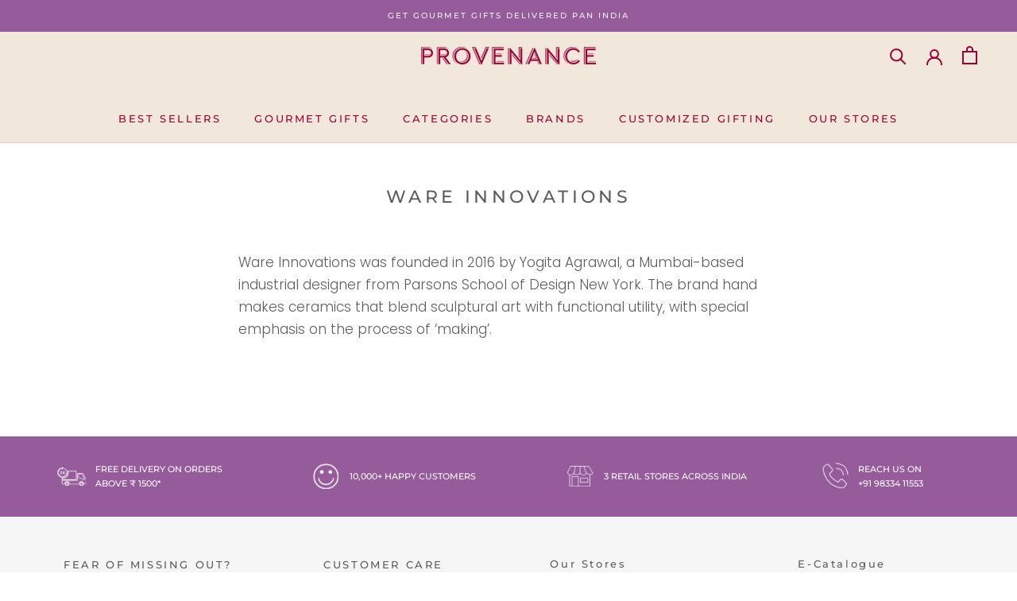

--- FILE ---
content_type: text/css
request_url: https://provenancegifts.com/cdn/shop/t/40/assets/dev.css?v=87853848922925675051727428706
body_size: 1313
content:
.ProductItem__LabelList{left:0;top:-4px}span.ProductItem__Label.ProductItem__Label--onSale.Heading.Text--subdued{background:red;color:#fff}.accordion{margin:1rem 0;padding:0;list-style:none;border-top:1px solid #e5e5e5}.accordion-item{border-bottom:1px solid #e5e5e5;list-style:none!important}.accordion-thumb{margin:0;padding:.8rem 0;cursor:pointer;font-weight:400}.accordion-thumb:before{content:"";display:inline-block;height:7px;width:7px;margin-right:1rem;margin-left:.5rem;vertical-align:middle;border-right:1px solid;border-bottom:1px solid;transform:rotate(-45deg);transition:transform .2s ease-out}.accordion-panel{margin:0;padding-bottom:.8rem;display:none}.accordion-item.is-active .accordion-thumb:before{transform:rotate(45deg)}h3.accordion-thumb{font-size:17px;margin-top:6px;background-color:#965b9b;color:#fff;margin-bottom:0}p.accordion-panel{padding:10px}ul.accordion{margin-left:0!important}p.accordion-panel{margin-bottom:10px!important}.pre-orderr input{display:none!important}.pre-orderr .spb-label-tooltip{color:#3c1361}.col-celebration-cakes .ProductForm__AddToCart,.col-flowers-and-more .ProductForm__AddToCart,.col-royce .ProductForm__AddToCart,.col-papabubble .ProductForm__AddToCart,.template-product p.class\={display:none}.template-cart .chck-out-cus{margin:auto;margin:58px auto 20px 70px!important;float:right}.template-cart .chck-out-cus p img{display:none}#sidebar-cart .chck-out-cus{width:100%;display:none}@media only screen and (min-width: 600px){.template-cart .chck-des-hide{display:none}.template-cart .Cart--expanded .Cart__NoteContainer{width:78%!important}.template-cart .con-flex-cart{display:flex}.template-cart .PageContent{max-width:83%}.template-cart button.Cart__Checkout.Button.Button--primary.Button--full{margin:0;width:100%}}button.Cart__Checkout.Button.Button--primary.Button--full{padding:23px!important}.tabz{overflow:hidden}.tabz button{background-color:inherit;float:left;border:none;outline:none;cursor:pointer;padding:14px 16px;transition:.3s;font-size:15px;font-family:Montserrat;color:#939393}@media screen and (min-width: 600px){.tabz button{padding:1px 16px}.tabz.container-outer.container{max-width:45%}}.tabz button:hover{color:#5c5c5c}.tabz button.active{font-size:18px;color:#5c5c5c}.tabzcontent{display:none;padding:50px 12px 6px;border-top:none}.topright{float:right;cursor:pointer;font-size:28px}.topright:hover{color:red}.topright{display:none}img.str-img{width:100%}.col-sm-5.text-area{margin:auto}@media screen and (min-width:600px){button.tabzlinks{margin:0 20px}.tabz button.active{border-bottom:3px solid #939393;color:#5c5c5c}}@media screen and (max-width:600px){.container-outer{overflow:scroll;display:flex}.text-area{text-align:center;padding-top:20px}}#shopify-section-256bc141-e67d-4470-850a-067b6d4d9ce5 h2{font-family:Montserrat;font-size:22px;text-transform:uppercase;letter-spacing:5px;color:#5c5c5c}#shopify-section-256bc141-e67d-4470-850a-067b6d4d9ce5 p{font-size:17px;color:#5c5c5c}a{text-decoration:none!important}@media screen and (max-width: 600px){.tabzcontent .row.container{margin-right:0!important;margin-left:0!important}}h2.ProductItem__Title.Heading{font-size:15px}.tabzcontent h2{font-size:22px;color:#5c5c5c;font-family:Montserrat}.tabzcontent{color:#5c5c5c;font-family:Montserrat}a.Button.Button--primary{color:#fff}@media screen and (min-width: 600px){.tabz.container-outer.container{width:100%;max-width:600px}button.tabzlinks{margin:0 7px}.tabz button{padding:1px 11px}}.template-collection main#main p{width:100%;margin:auto}.template-collection main#main p span{font-family:Montserrat!important}@media screen and (max-width: 600px){.template-collection main#main p{width:100%;margin:auto;font-family:Montserrat!important}}.col-all-hampers .PageContainer p span{font-family:Montserrat!important}.col-all-hampers .PageContainer p:last-of-type{margin-bottom:35px!important}p.m-day-col{font-size:11.5pt}a.QT4by.eVFmT.j6D1f.janiy.adBMs{display:none}.btn_map{border:.5px solid;color:#fff;background-color:#965b9b;text-align:center;padding:10px 16px}.sort-by.limit-by.hidden-xs{display:none}#accordion-1{position:relative;padding:0 100px}#accordion-1 h4{font-size:30px;font-weight:700;margin:auto 0}#accordion-1 .head{background-color:#fff;color:#563e6e;padding:10px;cursor:pointer;transition:.2s ease;display:flex;align-items:center}.descr-1.accordion h4{color:#000}#accordion-1 .arrow{color:#563e6e;font-size:60px;transition:.25s ease;opacity:.3;padding:0 20px}#accordion-1 .head:hover .arrow{opacity:1}#accordion-1 .arrow-animate{transform:rotate(90deg);opacity:1}#accordion-1 .content{background-color:#fff;display:none;padding:20px 10px;color:#333}.showingpg{padding:0 10px}.showTruncated{overflow:hidden;white-space:nowrap;text-overflow:ellipsis;-webkit-line-clamp:2}#accordion-1 .content p{margin:0!important}#accordion-1 .content h3{font-weight:700}@media screen and (max-width: 600px){#accordion-1{padding:10px}#accordion-1 h4{margin:auto 0}#accordion-1 h4{font-size:20px}}.testclick.atiya12{cursor:pointer;color:#00f;justify-content:center;display:flex}#shopify-section-collection-template .Container{padding:0}.Product__SlideshowNavScroller{padding:0 90px}.newCopContainer{width:auto;display:flex;flex-direction:column;align-items:center;margin:20px auto}.newCopContainer p{margin-top:20px;text-align:justify}button.newCopBtn{width:100px;height:50px;color:#fff;background:purple}.giftWrapper img{width:375px;height:350px;padding:1px;margin:20px}.giftWrapper{display:flex;flex-wrap:wrap;justify-content:center}.giftType{display:flex;flex-direction:column;align-items:center}.giftTypeInfo{width:250px;height:250px;margin:20px}.giftTypeInfo h5{font-weight:600}.logoSlider{display:flex;flex-direction:row}.imagesspace{width:auto}.imagesspace img{height:100px}.mobileBanner{display:none}@media screen and (max-width: 500px){.mobileBanner{display:block}.newCopBanner{display:none}}.mobileGiftWrapper img{width:300px;height:300px;padding:10px}.mobileGiftWrapper{width:370px;display:flex;flex-wrap:wrap;justify-content:center;margin-top:20px}.mobileSlider{display:none}@media screen and (max-width: 500px){.mobileSlider{display:block}.giftWrapper{display:none}}.Testimonial__Content p{font-size:20px}@media screen and (max-width: 500px){#section-testimonials{padding:15px}.Testimonial__Content p{font-size:17px}}.Rte a:not(.Button){color:inherit;text-decoration:none}.Rte ul,.Rte ol{margin-left:20px}.HorizontalList--spacingLoose .HorizontalList__Item{margin-right:8px;margin-left:8px}#mobile{display:none}@media screen and (max-width: 600px){#mobile{display:block}#desktop{display:none}}.faq h4{font-weight:600;text-align:initial;margin-bottom:0}@media only screen and (max-width: 600px) .template-cart .chck-out-cus{display:flex !important}#infiniteoptions-container .ui-icon{text-indent:1px!important}.ProductItem__LabelList{left:0;bottom:31px!important;top:-31px}.ProductItem__LabelList{position:relative!important}@media only screen and (max-width: 600px){.ProductItem__LabelList{top:-28px}}.marquee-container{width:100%;overflow:hidden;position:relative}.marquee-container .marquee-content{display:flex;animation:scroll 25s linear infinite;animation-play-state:running;width:max-content}.marquee-container .marquee-content:hover{animation-play-state:paused}.marquee-container .logo-bar__item{display:flex;justify-content:center;align-items:center;margin:20px}.marquee-container .logo-bar__itemone{width:200px;height:200px;background-color:#f1e7db;border-radius:50%;display:flex;justify-content:center;align-items:center}.marquee-container .logo-bar__itemone img{width:150px}@keyframes scroll{0%{transform:translate(0)}to{transform:translate(-50%)}}@media only screen and (max-width: 600px){.marquee-container .logo-bar__itemone{width:180px;height:180px}}
/*# sourceMappingURL=/cdn/shop/t/40/assets/dev.css.map?v=87853848922925675051727428706 */


--- FILE ---
content_type: text/javascript
request_url: https://provenancegifts.com/cdn/shop/t/40/assets/custom.js?v=137318647650514075221686760066
body_size: -191
content:
document.addEventListener("variant:changed",function(event){window.Shoppad.apps.infiniteoptions.init()}),$(function(){$(".accordion > .accordion-item.is-active").children(".accordion-panel").slideDown(),$(".accordion > .accordion-item").click(function(){$(this).siblings(".accordion-item").removeClass("is-active").children(".accordion-panel").slideUp(),$(this).toggleClass("is-active").children(".accordion-panel").slideToggle("ease-out")})}),$(".col-celebration-cakes")[0]&&setTimeout(function(){$(".ProductForm__AddToCart").fadeIn()},7e3),$(".col-flowers-and-more")[0]&&setTimeout(function(){$(".ProductForm__AddToCart").fadeIn()},7e3),$(".col-royce")[0]&&setTimeout(function(){$(".ProductForm__AddToCart").fadeIn()},7e3),$(".col-papabubble")[0]&&setTimeout(function(){$(".ProductForm__AddToCart").fadeIn()},7e3);function openCity(evt,cityName){var i,tabzcontent,tabzlinks;for(tabzcontent=document.getElementsByClassName("tabzcontent"),i=0;i<tabzcontent.length;i++)tabzcontent[i].style.display="none";for(tabzlinks=document.getElementsByClassName("tabzlinks"),i=0;i<tabzlinks.length;i++)tabzlinks[i].className=tabzlinks[i].className.replace(" active","");cityName&&(document.getElementById(cityName).style.display="block"),evt.currentTarget.className+=" active"}document.getElementById("defaultOpen")&&document.getElementById("defaultOpen").click(),$(document).ready(function(){if(typeof SINGLE_IMAGE_WIDTH!="undefine"){var container_width=SINGLE_IMAGE_WIDTH*$(".container-inner a").length;$(".container-inner").css("width",container_width)}});
//# sourceMappingURL=/cdn/shop/t/40/assets/custom.js.map?v=137318647650514075221686760066


--- FILE ---
content_type: application/javascript
request_url: https://sdk.breeze.in/electron/38.0.0/index.js
body_size: 23083
content:
(function(){"use strict";function I(){}const An=t=>t;function bt(t){return t()}function Nt(){return Object.create(null)}function te(t){t.forEach(bt)}function et(t){return typeof t=="function"}function ne(t,e){return t!=t?e==e:t!==e||t&&typeof t=="object"||typeof t=="function"}let tt;function T(t,e){return tt||(tt=document.createElement("a")),tt.href=e,t===tt.href}function On(t){return Object.keys(t).length===0}function It(t,...e){if(t==null)return I;const n=t.subscribe(...e);return n.unsubscribe?()=>n.unsubscribe():n}function Ut(t){let e;return It(t,n=>e=n)(),e}function pt(t,e,n){t.$$.on_destroy.push(It(e,n))}function Rt(t){const e=typeof t=="string"&&t.match(/^\s*(-?[\d.]+)([^\s]*)\s*$/);return e?[parseFloat(e[1]),e[2]||"px"]:[t,"px"]}const Dt=typeof window<"u";let Nn=Dt?()=>window.performance.now():()=>Date.now(),wt=Dt?t=>requestAnimationFrame(t):I;const Se=new Set;function Lt(t){Se.forEach(e=>{e.c(t)||(Se.delete(e),e.f())}),Se.size!==0&&wt(Lt)}function In(t){let e;return Se.size===0&&wt(Lt),{promise:new Promise(n=>{Se.add(e={c:t,f:n})}),abort(){Se.delete(e)}}}function _(t,e){t.appendChild(e)}function Bt(t){if(!t)return document;const e=t.getRootNode?t.getRootNode():t.ownerDocument;return e&&e.host?e:t.ownerDocument}function Un(t){const e=k("style");return Rn(Bt(t),e),e.sheet}function Rn(t,e){return _(t.head||t,e),e.sheet}function A(t,e,n){t.insertBefore(e,n||null)}function B(t){t.parentNode&&t.parentNode.removeChild(t)}function Dn(t,e){for(let n=0;n<t.length;n+=1)t[n]&&t[n].d(e)}function k(t){return document.createElement(t)}function oe(t){return document.createElementNS("http://www.w3.org/2000/svg",t)}function $(t){return document.createTextNode(t)}function q(){return $(" ")}function _t(){return $("")}function ie(t,e,n,o){return t.addEventListener(e,n,o),()=>t.removeEventListener(e,n,o)}function Ln(t){return function(e){return e.stopPropagation(),t.call(this,e)}}function h(t,e,n){n==null?t.removeAttribute(e):t.getAttribute(e)!==n&&t.setAttribute(e,n)}function Bn(t){return Array.from(t.childNodes)}function le(t,e){e=""+e,t.data!==e&&(t.data=e)}function C(t,e,n,o){n==null?t.style.removeProperty(e):t.style.setProperty(e,n,o?"important":"")}function Ht(t,e,{bubbles:n=!1,cancelable:o=!1}={}){const i=document.createEvent("CustomEvent");return i.initCustomEvent(t,n,o,e),i}function ae(t){const e={};for(const n of t)e[n.name]=n.value;return e}const nt=new Map;let ot=0;function Hn(t){let e=5381,n=t.length;for(;n--;)e=(e<<5)-e^t.charCodeAt(n);return e>>>0}function Mn(t,e){const n={stylesheet:Un(e),rules:{}};return nt.set(t,n),n}function Mt(t,e,n,o,i,r,c,l=0){const u=16.666/o;let s=`{
`;for(let y=0;y<=1;y+=u){const x=e+(n-e)*r(y);s+=y*100+`%{${c(x,1-x)}}
`}const d=s+`100% {${c(n,1-n)}}
}`,f=`__svelte_${Hn(d)}_${l}`,v=Bt(t),{stylesheet:m,rules:g}=nt.get(v)||Mn(v,t);g[f]||(g[f]=!0,m.insertRule(`@keyframes ${f} ${d}`,m.cssRules.length));const w=t.style.animation||"";return t.style.animation=`${w?`${w}, `:""}${f} ${o}ms linear ${i}ms 1 both`,ot+=1,f}function jn(t,e){const n=(t.style.animation||"").split(", "),o=n.filter(e?r=>r.indexOf(e)<0:r=>r.indexOf("__svelte")===-1),i=n.length-o.length;i&&(t.style.animation=o.join(", "),ot-=i,ot||qn())}function qn(){wt(()=>{ot||(nt.forEach(t=>{const{ownerNode:e}=t.stylesheet;e&&B(e)}),nt.clear())})}let Pe;function Ve(t){Pe=t}function yt(){if(!Pe)throw new Error("Function called outside component initialization");return Pe}function jt(t){yt().$$.on_mount.push(t)}function Fn(t){yt().$$.on_destroy.push(t)}function vt(){const t=yt();return(e,n,{cancelable:o=!1}={})=>{const i=t.$$.callbacks[e];if(i){const r=Ht(e,n,{cancelable:o});return i.slice().forEach(c=>{c.call(t,r)}),!r.defaultPrevented}return!0}}function Ce(t,e){const n=t.$$.callbacks[e.type];n&&n.slice().forEach(o=>o.call(this,e))}const Ae=[],it=[];let Oe=[];const qt=[],Pn=Promise.resolve();let Ct=!1;function Vn(){Ct||(Ct=!0,Pn.then(b))}function Je(t){Oe.push(t)}const kt=new Set;let Ne=0;function b(){if(Ne!==0)return;const t=Pe;do{try{for(;Ne<Ae.length;){const e=Ae[Ne];Ne++,Ve(e),Jn(e.$$)}}catch(e){throw Ae.length=0,Ne=0,e}for(Ve(null),Ae.length=0,Ne=0;it.length;)it.pop()();for(let e=0;e<Oe.length;e+=1){const n=Oe[e];kt.has(n)||(kt.add(n),n())}Oe.length=0}while(Ae.length);for(;qt.length;)qt.pop()();Ct=!1,kt.clear(),Ve(t)}function Jn(t){if(t.fragment!==null){t.update(),te(t.before_update);const e=t.dirty;t.dirty=[-1],t.fragment&&t.fragment.p(t.ctx,e),t.after_update.forEach(Je)}}function Gn(t){const e=[],n=[];Oe.forEach(o=>t.indexOf(o)===-1?e.push(o):n.push(o)),n.forEach(o=>o()),Oe=e}let Ge;function Wn(){return Ge||(Ge=Promise.resolve(),Ge.then(()=>{Ge=null})),Ge}function zt(t,e,n){t.dispatchEvent(Ht(`${e?"intro":"outro"}${n}`))}const rt=new Set;let fe;function Ie(){fe={r:0,c:[],p:fe}}function Ue(){fe.r||te(fe.c),fe=fe.p}function D(t,e){t&&t.i&&(rt.delete(t),t.i(e))}function j(t,e,n,o){if(t&&t.o){if(rt.has(t))return;rt.add(t),fe.c.push(()=>{rt.delete(t),o&&(n&&t.d(1),o())}),t.o(e)}else o&&o()}const Qn={duration:0};function Ft(t,e,n,o){const i={direction:"both"};let r=e(t,n,i),c=o?0:1,l=null,u=null,s=null;function d(){s&&jn(t,s)}function f(m,g){const w=m.b-c;return g*=Math.abs(w),{a:c,b:m.b,d:w,duration:g,start:m.start,end:m.start+g,group:m.group}}function v(m){const{delay:g=0,duration:w=300,easing:y=An,tick:x=I,css:E}=r||Qn,N={start:Nn()+g,b:m};m||(N.group=fe,fe.r+=1),l||u?u=N:(E&&(d(),s=Mt(t,c,m,w,g,y,E)),m&&x(0,1),l=f(N,w),Je(()=>zt(t,m,"start")),In(S=>{if(u&&S>u.start&&(l=f(u,w),u=null,zt(t,l.b,"start"),E&&(d(),s=Mt(t,c,l.b,l.duration,0,y,r.css))),l){if(S>=l.end)x(c=l.b,1-c),zt(t,l.b,"end"),u||(l.b?d():--l.group.r||te(l.group.c)),l=null;else if(S>=l.start){const z=S-l.start;c=l.a+l.d*y(z/l.duration),x(c,1-c)}}return!!(l||u)}))}return{run(m){et(r)?Wn().then(()=>{r=r(i),v(m)}):v(m)},end(){d(),l=u=null}}}function ke(t){t&&t.c()}function ge(t,e,n,o){const{fragment:i,after_update:r}=t.$$;i&&i.m(e,n),o||Je(()=>{const c=t.$$.on_mount.map(bt).filter(et);t.$$.on_destroy?t.$$.on_destroy.push(...c):te(c),t.$$.on_mount=[]}),r.forEach(Je)}function me(t,e){const n=t.$$;n.fragment!==null&&(Gn(n.after_update),te(n.on_destroy),n.fragment&&n.fragment.d(e),n.on_destroy=n.fragment=null,n.ctx=[])}function Xn(t,e){t.$$.dirty[0]===-1&&(Ae.push(t),Vn(),t.$$.dirty.fill(0)),t.$$.dirty[e/31|0]|=1<<e%31}function de(t,e,n,o,i,r,c,l=[-1]){const u=Pe;Ve(t);const s=t.$$={fragment:null,ctx:[],props:r,update:I,not_equal:i,bound:Nt(),on_mount:[],on_destroy:[],on_disconnect:[],before_update:[],after_update:[],context:new Map(e.context||(u?u.$$.context:[])),callbacks:Nt(),dirty:l,skip_bound:!1,root:e.target||u.$$.root};c&&c(s.root);let d=!1;if(s.ctx=n?n(t,e.props||{},(f,v,...m)=>{const g=m.length?m[0]:v;return s.ctx&&i(s.ctx[f],s.ctx[f]=g)&&(!s.skip_bound&&s.bound[f]&&s.bound[f](g),d&&Xn(t,f)),v}):[],s.update(),d=!0,te(s.before_update),s.fragment=o?o(s.ctx):!1,e.target){if(e.hydrate){const f=Bn(e.target);s.fragment&&s.fragment.l(f),f.forEach(B)}else s.fragment&&s.fragment.c();e.intro&&D(t.$$.fragment),ge(t,e.target,e.anchor,e.customElement),b()}Ve(u)}let re;typeof HTMLElement=="function"&&(re=class extends HTMLElement{constructor(){super(),this.attachShadow({mode:"open"})}connectedCallback(){const{on_mount:t}=this.$$;this.$$.on_disconnect=t.map(bt).filter(et);for(const e in this.$$.slotted)this.appendChild(this.$$.slotted[e])}attributeChangedCallback(t,e,n){this[t]=n}disconnectedCallback(){te(this.$$.on_disconnect)}$destroy(){me(this,1),this.$destroy=I}$on(t,e){if(!et(e))return I;const n=this.$$.callbacks[t]||(this.$$.callbacks[t]=[]);return n.push(e),()=>{const o=n.indexOf(e);o!==-1&&n.splice(o,1)}}$set(t){this.$$set&&!On(t)&&(this.$$.skip_bound=!0,this.$$set(t),this.$$.skip_bound=!1)}});const Pt={text:"Buy Now with Breeze",offerText:"",errorText:"",enable:!0,showLogo:!0,logocolor:null,logohovercolor:null};function Vt(t){let e,n=t[0].errorText+"",o;return{c(){e=k("div"),o=$(n),h(e,"class","breeze-button-error-text")},m(i,r){A(i,e,r),_(e,o)},p(i,r){r&1&&n!==(n=i[0].errorText+"")&&le(o,n)},d(i){i&&B(e)}}}function Jt(t){let e,n,o,i,r,c,l,u,s,d,f,v,m;return{c(){e=k("div"),n=oe("svg"),o=oe("path"),r=oe("path"),l=oe("defs"),u=oe("linearGradient"),s=oe("stop"),d=oe("stop"),f=oe("linearGradient"),v=oe("stop"),m=oe("stop"),h(o,"id","upper-part"),h(o,"d","M21.6969 12.1324C23.1573 12.1324 24.3047 11.8717 25.1392 11.3501C25.9737 10.8285 26.8082 10.0723 27.6427 9.08131H27.721C27.8774 9.08131 28.0078 9.15954 28.1121 9.31601C28.2686 9.42032 28.2947 9.52464 28.1904 9.62895C25.9477 12.9148 24.1483 15.1053 22.7922 16.2006C21.4362 17.2959 19.9236 17.8435 18.2546 17.8435C17.3158 17.8435 16.4031 17.7392 15.5164 17.5306C14.6298 17.2698 13.6127 16.9047 12.4653 16.4353C11.3179 15.9659 10.2748 15.6008 9.33594 15.34C8.44929 15.0793 7.4844 14.9489 6.44128 14.9489C5.18953 14.9489 4.22464 15.1314 3.54661 15.4965C2.92074 15.8616 2.32095 16.331 1.74723 16.9047C1.17351 17.4263 0.782342 17.7914 0.573717 18H0.495483C0.391171 18 0.26078 17.9478 0.104312 17.8435C6.7661e-08 17.6871 -0.026078 17.5567 0.026078 17.4524C1.27782 15.314 2.71212 13.4363 4.32896 11.8195C5.99795 10.1505 7.77126 9.31601 9.64888 9.31601C10.3791 9.31601 11.1875 9.4464 12.0741 9.70718C13.0129 9.96796 13.9518 10.2548 14.8906 10.5678C17.707 11.6109 19.9758 12.1324 21.6969 12.1324Z"),h(o,"fill",i=t[0].logocolor==null?"url(#paint0_linear_250_1799)":t[0].logocolor),h(r,"id","lower-part"),h(r,"d","M25.7331 3.05113C27.1934 3.05113 28.3409 2.79035 29.1754 2.26879C30.0099 1.74723 30.8444 0.990966 31.6789 0H31.7571C31.9136 0 32.044 0.0782339 32.1483 0.234702C32.3047 0.339014 32.3308 0.443327 32.2265 0.547639C29.9838 3.83347 28.1844 6.02403 26.8284 7.11931C25.4723 8.21458 23.9598 8.76222 22.2908 8.76222C21.352 8.76222 20.4392 8.65791 19.5526 8.44929C18.6659 8.18851 17.6489 7.82341 16.5014 7.35401C15.354 6.8846 14.3109 6.51951 13.3721 6.25873C12.4854 5.99795 11.5205 5.86756 10.4774 5.86756C9.22567 5.86756 8.26078 6.05011 7.58275 6.4152C6.95688 6.78029 6.35708 7.2497 5.78337 7.82341C5.20965 8.34497 4.81848 8.71007 4.60985 8.91869H4.53162C4.42731 8.91869 4.29692 8.86654 4.14045 8.76222C4.03614 8.60576 4.01006 8.47537 4.06222 8.37105C5.31396 6.23265 6.74825 4.35503 8.36509 2.73819C10.0341 1.0692 11.8074 0.234702 13.685 0.234702C14.4152 0.234702 15.2236 0.365092 16.1103 0.625872C17.0491 0.886652 17.9879 1.17351 18.9267 1.48645C21.7431 2.52957 24.0119 3.05113 25.7331 3.05113Z"),h(r,"fill",c=t[0].logocolor==null?"url(#paint1_linear_250_1799)":t[0].logocolor),h(s,"stop-color","#CBE5F3"),h(d,"offset","1"),h(d,"stop-color","#15A0EE"),h(u,"id","paint0_linear_250_1799"),h(u,"x1","-3.53162"),h(u,"y1","18.1626"),h(u,"x2","38.8478"),h(u,"y2","3.27123e-06"),h(u,"gradientUnits","userSpaceOnUse"),h(v,"stop-color","#CBE5F3"),h(m,"offset","1"),h(m,"stop-color","#15A0EE"),h(f,"id","paint1_linear_250_1799"),h(f,"x1","-3.53162"),h(f,"y1","18.1626"),h(f,"x2","38.8478"),h(f,"y2","3.27123e-06"),h(f,"gradientUnits","userSpaceOnUse"),h(n,"width","33"),h(n,"height","18"),h(n,"viewBox","0 0 33 18"),h(n,"fill","none"),h(n,"xmlns","http://www.w3.org/2000/svg"),h(e,"class","breeze-button-logo"),C(e,"--logo-hover-fill",t[0].logohovercolor)},m(g,w){A(g,e,w),_(e,n),_(n,o),_(n,r),_(n,l),_(l,u),_(u,s),_(u,d),_(l,f),_(f,v),_(f,m)},p(g,w){w&1&&i!==(i=g[0].logocolor==null?"url(#paint0_linear_250_1799)":g[0].logocolor)&&h(o,"fill",i),w&1&&c!==(c=g[0].logocolor==null?"url(#paint1_linear_250_1799)":g[0].logocolor)&&h(r,"fill",c),w&1&&C(e,"--logo-hover-fill",g[0].logohovercolor)},d(g){g&&B(e)}}}function Yn(t){let e,n,o,i,r,c=t[0].text+"",l,u,s,d=t[0].offerText+"",f,v,m,g,w,y,x,E,N=!t[0].enable&&t[0].errorText!==""&&Vt(t),S=t[0].showLogo&&Jt(t);return{c(){N&&N.c(),e=q(),n=k("button"),S&&S.c(),o=q(),i=k("div"),r=k("div"),l=$(c),u=q(),s=k("div"),f=$(d),v=q(),m=k("style"),m.textContent=`.breeze-button:hover path {
      fill: var(--logo-hover-fill, url(#paint0_linear_250_1799));
    }`,g=q(),w=k("span"),this.c=I,h(r,"class","breeze-button-text"),h(s,"class","breeze-button-sub-text"),h(i,"class","breeze-button-text-lines"),h(w,"class","btn-ring"),h(w,"id","btn-ring"),h(n,"class","breeze-button"),C(n,"--breeze-button-opacity",t[0].enable?1:.4),C(n,"--breeze-button-cursor",t[0].enable?"pointer":"not-allowed"),n.disabled=y=!t[0].enable},m(z,L){N&&N.m(z,L),A(z,e,L),A(z,n,L),S&&S.m(n,null),_(n,o),_(n,i),_(i,r),_(r,l),_(i,u),_(i,s),_(s,f),_(n,v),_(n,m),_(n,g),_(n,w),x||(E=ie(n,"click",t[1]),x=!0)},p(z,[L]){!z[0].enable&&z[0].errorText!==""?N?N.p(z,L):(N=Vt(z),N.c(),N.m(e.parentNode,e)):N&&(N.d(1),N=null),z[0].showLogo?S?S.p(z,L):(S=Jt(z),S.c(),S.m(n,o)):S&&(S.d(1),S=null),L&1&&c!==(c=z[0].text+"")&&le(l,c),L&1&&d!==(d=z[0].offerText+"")&&le(f,d),L&1&&C(n,"--breeze-button-opacity",z[0].enable?1:.4),L&1&&C(n,"--breeze-button-cursor",z[0].enable?"pointer":"not-allowed"),L&1&&y!==(y=!z[0].enable)&&(n.disabled=y)},i:I,o:I,d(z){N&&N.d(z),z&&B(e),z&&B(n),S&&S.d(),x=!1,E()}}}function Kn(t,e,n){let{properties:o=Pt}=e;function i(r){Ce.call(this,t,r)}return t.$$set=r=>{"properties"in r&&n(0,o=r.properties)},[o,i]}class Gt extends re{constructor(e){super(),de(this,{target:this.shadowRoot,props:ae(this.attributes),customElement:!0},Kn,Yn,ne,{properties:0},null),e&&(e.target&&A(e.target,this,e.anchor),e.props&&(this.$set(e.props),b()))}static get observedAttributes(){return["properties"]}get properties(){return this.$$.ctx[0]}set properties(e){this.$$set({properties:e}),b()}}customElements.define("breeze-button-component",Gt);function Zn(t){const e=t-1;return e*e*e+1}function Wt(t,{delay:e=0,duration:n=400,easing:o=Zn,x:i=0,y:r=0,opacity:c=0}={}){const l=getComputedStyle(t),u=+l.opacity,s=l.transform==="none"?"":l.transform,d=u*(1-c),[f,v]=Rt(i),[m,g]=Rt(r);return{delay:e,duration:n,easing:o,css:(w,y)=>`
			transform: ${s} translate(${(1-w)*f}${v}, ${(1-w)*m}${g});
			opacity: ${u-d*y}`}}const Qt={statusIcon:"icons/order-success-icon.svg",statusText:"",statusDescription:"",buttonProperties:null},st={text:"",enable:!0,showLoader:!1,icon:null};function Xt(t){let e,n;return{c(){e=k("img"),T(e.src,n=t[0].icon)||h(e,"src",n),h(e,"alt",""),h(e,"class","standard-button-icon")},m(o,i){A(o,e,i)},p(o,i){i&1&&!T(e.src,n=o[0].icon)&&h(e,"src",n)},d(o){o&&B(e)}}}function Tn(t){let e,n,o=t[0].text+"",i,r,c,l,u=t[0].icon!==null&&Xt(t);return{c(){e=k("button"),u&&u.c(),n=q(),i=$(o),this.c=I,h(e,"class","standard-button"),C(e,"--opacity",t[0].enable?1:.4),C(e,"--cursor",t[0].enable?"pointer":"not-allowed"),e.disabled=r=!t[0].enable},m(s,d){A(s,e,d),u&&u.m(e,null),_(e,n),_(e,i),c||(l=ie(e,"click",t[1]),c=!0)},p(s,[d]){s[0].icon!==null?u?u.p(s,d):(u=Xt(s),u.c(),u.m(e,n)):u&&(u.d(1),u=null),d&1&&o!==(o=s[0].text+"")&&le(i,o),d&1&&C(e,"--opacity",s[0].enable?1:.4),d&1&&C(e,"--cursor",s[0].enable?"pointer":"not-allowed"),d&1&&r!==(r=!s[0].enable)&&(e.disabled=r)},i:I,o:I,d(s){s&&B(e),u&&u.d(),c=!1,l()}}}function $n(t,e,n){let{properties:o=st}=e;function i(r){Ce.call(this,t,r)}return t.$$set=r=>{"properties"in r&&n(0,o=r.properties)},[o,i]}class xt extends re{constructor(e){super(),de(this,{target:this.shadowRoot,props:ae(this.attributes),customElement:!0},$n,Tn,ne,{properties:0},null),e&&(e.target&&A(e.target,this,e.anchor),e.props&&(this.$set(e.props),b()))}static get observedAttributes(){return["properties"]}get properties(){return this.$$.ctx[0]}set properties(e){this.$$set({properties:e}),b()}}customElements.define("breeze-svelte-button",xt);function Yt(t){let e,n;return e=new xt({props:{properties:t[0].buttonProperties}}),e.$on("click",t[1]),{c(){ke(e.$$.fragment)},m(o,i){ge(e,o,i),n=!0},p(o,i){const r={};i&1&&(r.properties=o[0].buttonProperties),e.$set(r)},i(o){n||(D(e.$$.fragment,o),n=!0)},o(o){j(e.$$.fragment,o),n=!1},d(o){me(e,o)}}}function eo(t){let e,n,o,i,r,c,l=t[0].statusText+"",u,s,d,f=t[0].statusDescription+"",v,m,g=t[0].buttonProperties!==null&&Yt(t);return{c(){e=k("div"),n=k("div"),o=k("img"),r=q(),c=k("div"),u=$(l),s=q(),d=k("div"),v=q(),g&&g.c(),this.c=I,T(o.src,i=t[0].statusIcon)||h(o,"src",i),h(o,"alt","status"),h(o,"class","breeze-status-img"),h(n,"class","breeze-status-img-container"),h(c,"class","breeze-status-text"),h(d,"class","breeze-status-description"),h(e,"class","breeze-status")},m(w,y){A(w,e,y),_(e,n),_(n,o),_(e,r),_(e,c),_(c,u),_(e,s),_(e,d),d.innerHTML=f,_(e,v),g&&g.m(e,null),m=!0},p(w,[y]){(!m||y&1&&!T(o.src,i=w[0].statusIcon))&&h(o,"src",i),(!m||y&1)&&l!==(l=w[0].statusText+"")&&le(u,l),(!m||y&1)&&f!==(f=w[0].statusDescription+"")&&(d.innerHTML=f),w[0].buttonProperties!==null?g?(g.p(w,y),y&1&&D(g,1)):(g=Yt(w),g.c(),D(g,1),g.m(e,null)):g&&(Ie(),j(g,1,1,()=>{g=null}),Ue())},i(w){m||(D(g),m=!0)},o(w){j(g),m=!1},d(w){w&&B(e),g&&g.d()}}}function to(t,e,n){const o=vt();let{properties:i=Qt}=e;function r(){o("buttonClick")}return t.$$set=c=>{"properties"in c&&n(0,i=c.properties)},[i,r]}class Kt extends re{constructor(e){super(),de(this,{target:this.shadowRoot,props:ae(this.attributes),customElement:!0},to,eo,ne,{properties:0},null),e&&(e.target&&A(e.target,this,e.anchor),e.props&&(this.$set(e.props),b()))}static get observedAttributes(){return["properties"]}get properties(){return this.$$.ctx[0]}set properties(e){this.$$set({properties:e}),b()}}customElements.define("breeze-status-screen",Kt);const Zt={fullScreen:!0,brandLogoURL:"/icons/logo.svg",brandText:"breeze"};function no(t){let e,n,o,i,r,c,l,u=t[0].brandText+"",s,d,f,v,m;return{c(){e=k("div"),n=k("div"),o=k("div"),i=k("img"),c=q(),l=k("div"),s=$(u),d=q(),f=k("div"),v=q(),m=k("div"),m.innerHTML=`<img src="https://sdk.breeze.in/gallery/logos/secured-by-juspay.webp" class="sec-by-jp" alt=""/> 
    <img src="https://sdk.breeze.in/gallery/logos/card-networks.webp" class="card-networks" alt=""/>`,this.c=I,T(i.src,r=t[0].brandLogoURL)||h(i,"src",r),h(i,"alt",""),h(i,"class","breeze-brand-loader-img"),h(o,"class","breeze-brand-loader-text"),h(f,"class","breeze-brand-loader-progress"),h(n,"class","breeze-brand-loader-content"),h(m,"class","breeze-brand-loader-footer"),h(e,"class","breeze-brand-loader")},m(g,w){A(g,e,w),_(e,n),_(n,o),_(o,i),_(o,c),_(o,l),_(l,s),_(n,d),_(n,f),_(e,v),_(e,m)},p(g,[w]){w&1&&!T(i.src,r=g[0].brandLogoURL)&&h(i,"src",r),w&1&&u!==(u=g[0].brandText+"")&&le(s,u)},i:I,o:I,d(g){g&&B(e)}}}function oo(t,e,n){let{properties:o=Zt}=e;return t.$$set=i=>{"properties"in i&&n(0,o=i.properties)},[o]}class Tt extends re{constructor(e){super(),de(this,{target:this.shadowRoot,props:ae(this.attributes),customElement:!0},oo,no,ne,{properties:0},null),e&&(e.target&&A(e.target,this,e.anchor),e.props&&(this.$set(e.props),b()))}static get observedAttributes(){return["properties"]}get properties(){return this.$$.ctx[0]}set properties(e){this.$$set({properties:e}),b()}}customElements.define("breeze-brand-loader",Tt);class ct{constructor(e,n,o){this.errorMessage=e,this.errorCode=n,this.errorResponse=o}}class ut{constructor(e,n,o){this.statusCode=e,this.status=n,this.response=o}}async function lt(t,e){try{const n={method:t.method.toUpperCase(),mode:"cors",cache:"no-cache",credentials:"same-origin",headers:t.headers,redirect:"manual",referrerPolicy:"no-referrer",body:t.method==="GET"?null:JSON.stringify(t.body)},o=await fetch(t.url.href,n),i=await o.json();if(o.status===200||o.status===201){const r=e(i);if(r){const c=new ut(o.status,o.statusText,r);return Promise.resolve(c)}else{const c=$t(o.statusText,o.status,i);return Promise.resolve(c)}}else if(o.status===400||o.status===500){const r=$t(o.statusText,o.status,i);return Promise.resolve(r)}else{const r=new ct(o.statusText,o.status,i);return Promise.resolve(r)}}catch(n){const o=new ct("Exception in call API: "+n,-1,"");return Promise.resolve(o)}}function $t(t,e,n){return new ct(t,e,n)}const en="<!!error!!>";function U(t){return typeof t=="string"?t:null}function Re(t){return typeof t=="string"?t:en}function ze(t){return typeof t=="number"?t:null}function tn(t,e){if(Array.isArray(t)){const n=[];return t.forEach(o=>{const i=e(o);i&&n.push(i)}),n}return null}function be(t,e=[]){let n=!0,o=!0;return Object.keys(t).forEach(i=>{t[i]===null&&e.includes(i)||(typeof t[i]=="string"?n&&(n=t[i]!==en):o&&(o=t[i]!==null))}),n&&o}function at(t){return typeof t=="object"&&t!==null&&!Array.isArray(t)}function io(t){if(ye(t)){const e={checkoutId:U(t.checkoutId),sessionId:Re(t.sessionId),enforcedPostalCode:U(t.enforcedPostalCode),checkoutInitiationPageHref:U(t.checkoutInitiationPageHref),shopUrl:Re(t.shopUrl),platformCustomer:co(t.platformCustomer),shopType:Et(t.shopType)};if(be(e,["checkoutId","enforcedPostalCode","checkoutInitiationPageHref","shopUrl","platformCustomer","shopType"]))return e}return null}function ro(t){const e={checkoutInitiationPageHref:null,enforcedPostalCode:null};return ye(t)&&(e.checkoutInitiationPageHref=U(t.checkoutInitiationPageHref),e.enforcedPostalCode=U(t.enforcedPostalCode)),e}function so(t){return typeof t.checkoutUrl<"u"}function nn(t){if(ye(t)){const e={checkoutUrl:Re(t.checkoutUrl)};if(be(e))return e}return null}function co(t){if(ye(t)){const e={id:U(t.id),email:U(t.email)};if(be(e,["id","email"]))return e}return null}function Et(t){if(typeof t=="string")switch(t){case"shopify":case"magento":case"woocommerce":return t;default:return null}return null}function uo(t){if(typeof t=="string")switch(t){case"beta":case"release":return t;default:return null}return null}function lo(t){if(ye(t)){const e={icon:Re(t.icon),title:Re(t.title),description:Re(t.description),tnc:U(t.tnc)};if(be(e,["tnc"]))return e}return null}function ao(t){if(ye(t)){const e={...t,staticOffers:tn(t.staticOffers,lo)};if(be(e,ni(t)))return e}return null}const De=[];function on(t,e=I){let n;const o=new Set;function i(l){if(ne(t,l)&&(t=l,n)){const u=!De.length;for(const s of o)s[1](),De.push(s,t);if(u){for(let s=0;s<De.length;s+=2)De[s][0](De[s+1]);De.length=0}}}function r(l){i(l(t))}function c(l,u=I){const s=[l,u];return o.add(s),o.size===1&&(n=e(i)||I),l(t),()=>{o.delete(s),o.size===0&&n&&(n(),n=null)}}return{set:i,update:r,subscribe:c}}const fo={checkoutId:null,sessionId:((t=21)=>crypto.getRandomValues(new Uint8Array(t)).reduce((e,n)=>(n&=63,n<36?e+=n.toString(36):n<62?e+=(n-26).toString(36).toUpperCase():n>62?e+="-":e+="_",e),""))(),enforcedPostalCode:null,checkoutInitiationPageHref:null,shopUrl:null,platformCustomer:null,shopType:null},Le=on(fo),Be="Uh oh!",We="Something went wrong while creating checkout! <br> Please retry.",rn="Oops! items are out of stock",ho="Some of the items in your cart are out of stock. <br> Please remove them and try again.",go="You can't add more",St={"X-Requested-With":"XMLHttpRequest","Content-Type":"application/json;"},sn=t=>t,mo="/cart/clear.js",bo="/cart/add.js",po="/apps/breeze/api/cart",wo="/apps/breeze/api/analytics";function _o(){return ko().split("/products/").length>1?"Products":"Checkout"}async function cn(t,e){let n={cart:{},status:"failure",message:"Unable to fetch products in your cart."};if(t!==null){const i=await Co(t,e);if(i.status==="failure")return n=i,n}const o=X(window.location.origin+"/cart.js");if(o!==null){const r=await lt({url:o,body:{},method:"GET",headers:{}},sn);r instanceof ut?(n.cart=r.response,n.status="success",n.cart.attributes=vo(n.cart.attributes)):n.message=r.errorMessage}return n}function yo(){var e,n,o,i,r,c,l,u,s;const t=dt("_shopify_sa_p");if(typeof t<"u"&&t!==null){const d=decodeURIComponent(t),f=Yo(d);return{utm_source:(e=f.get("utm_source"))!=null?e:null,utm_medium:(n=f.get("utm_medium"))!=null?n:null,utm_campaign:(o=f.get("utm_campaign"))!=null?o:null,fbclid:(i=f.get("fbclid"))!=null?i:null,utm_content:(r=f.get("utm_content"))!=null?r:null,utm_term:(c=f.get("utm_term"))!=null?c:null,ref:(l=f.get("ref"))!=null?l:null,gclid:(u=f.get("gclid"))!=null?u:null,shpxid:(s=f.get("shpxid"))!=null?s:null}}return null}function vo(t){var v,m,g,w,y,x,E,N,S,z,L,V,M,W,Y,F,K,ee;const e=yo(),n=(m=(v=he("utm_source"))!=null?v:e==null?void 0:e.utm_source)!=null?m:null,o=(w=(g=he("utm_medium"))!=null?g:e==null?void 0:e.utm_medium)!=null?w:null,i=(x=(y=he("utm_campaign"))!=null?y:e==null?void 0:e.utm_campaign)!=null?x:null,r=(N=(E=he("fbclid"))!=null?E:e==null?void 0:e.fbclid)!=null?N:null,c=(z=(S=he("utm_content"))!=null?S:e==null?void 0:e.utm_content)!=null?z:null,l=(V=(L=he("utm_term"))!=null?L:e==null?void 0:e.utm_term)!=null?V:null,u=(W=(M=he("ref"))!=null?M:e==null?void 0:e.ref)!=null?W:null,s=(F=(Y=he("gclid"))!=null?Y:e==null?void 0:e.gclid)!=null?F:null,d=(ee=(K=he("shpxid"))!=null?K:e==null?void 0:e.shpxid)!=null?ee:null,f={...t};return n!==null&&(f.utm_source=n),o!==null&&(f.utm_medium=o),i!==null&&(f.utm_campaign=i),r!==null&&(f.fbclid=r),c!==null&&(f.utm_content=c),l!==null&&(f.utm_term=l),u!==null&&(f.ref=u),s!==null&&(f.gclid=s),d!==null&&(f.shpxid=d),f}async function Co(t,e){var l;const n={cart:{},status:"failure",message:"Product not available"},o=X(window.location.href);let i=null,r="1";const c=X(window.location.origin+bo);if(t.available&&o!==null&&Array.isArray(t.variants)&&t.variants.length>0){const u=t.variants[0],s=o.searchParams.get("variant");e!=null&&e.id?i=e.id:s!==null?i=s:u&&u.id&&(i=""+u.id)}if(i!==null&&c!==null){const u=document.getElementsByName("quantity");u&&u.length>0&&u[0]&&u[0]instanceof HTMLInputElement&&(r=u[0].value),await un();const f=await lt({url:c,body:{scope:0,items:[{id:i,quantity:r}]},method:"POST",headers:St},sn);f instanceof ct&&f.errorCode===422&&f.errorResponse&&f.errorResponse.message==="Cart Error"?(n.status="failure",n.message=(l=f.errorResponse.description)!=null?l:"Failed to create cart!"):(n.status="success",n.message="")}return n}async function un(){await fetch(mo,{credentials:"same-origin",headers:St,method:"POST"}),qo("cart")}function ko(){return window.location.href}function At(){var e;let t=window.location.origin;return(e=window.Shopify)!=null&&e.shop&&(t="https://"+window.Shopify.shop),t}function zo(){return At().includes("myshopify")}function xo(){var e;let t=null;if((e=window.Shopify)!=null&&e.shop){const o=window.Shopify.shop.split(".").at(0);t=o!=null?o:t}return t}function ln(t){return t.includes(go)}function Eo(t){return ln(t)?ho:t}async function So(t,e){var o;const n=X(window.location.origin+po);if(n!==null){const i={url:n,headers:{...St,"x-session-id":e},method:"POST",body:{...t.payload}},r=await lt(i,nn);if(r instanceof ut)return r.response;if(typeof((o=r.errorResponse.error)==null?void 0:o.description)=="string"){const c=Eo(r.errorResponse.error.description),l=ln(r.errorResponse.error.description);return{description:c,message:l?rn:Be}}}return{message:Be,description:We}}async function Ao(t,e,n){const o=await cn(t,e);let i=null;return o.status==="success"&&o.cart!==null&&(i={shopUrl:At(),cart:o.cart,offerCode:n}),{payload:i,status:o.status,message:o.message}}const pe={getShopUrl:At,isShopifyShop:zo,getCart:cn,getPageType:_o,clearCart:un,createCheckout:So,analyticsEndpoint:wo,getShopConfigId:xo,getCreateCheckoutPayload:Ao},Qe=on({platform:null,appEnvironment:"release",shopConfiguration:null});function we(){if(pe.isShopifyShop())return"shopify";const t=Ut(Qe);return t!=null&&t.platform?t.platform:"independent"}function ft(){switch(we()){case"shopify":return pe.getShopUrl();case"magento":{const t=X(window.location.href);return t?t.origin:window.location.href}default:return window.location.href}}function X(t){try{return new URL(t)}catch(e){console.log(`Failed while converting ${t} to url with error: `,String(e))}return null}function an(){return Ut(Qe).appEnvironment}const Oo={"Content-Type":"application/json"};function No(){return an()==="beta"?"https://api.beta.breeze.in/cart":"https://api.breeze.in/cart"}function Io(t){const e=ft(),n={payload:null,status:"failure",message:"Something went wrong while fetching products in your cart"};return t!==null&&(n.payload={cart:t,shopUrl:e},n.status="success",n.message=""),n}async function Uo(t,e){const n=X(No());if(n!==null){const o={url:n,headers:{...Oo,"x-session-id":e},method:"POST",body:{...t.payload}},i=await lt(o,nn);if(i instanceof ut)return i.response}return{message:Be,description:We}}const fn={getCreateCheckoutPayload:Io,createCheckout:Uo};async function Ro(t,e,n,o){let i={payload:null,status:"failure",message:"Something went wrong"};switch(we()){case"shopify":i=await pe.getCreateCheckoutPayload(e,n,o);break;case"magento":i=fn.getCreateCheckoutPayload(t);break}return i}async function dn(t,e){const n={message:Be,description:We};switch(we()){case"shopify":return pe.createCheckout(t,e);case"magento":return fn.createCheckout(t,e);case"independent":return n}return n}async function Do(t,e){return dn({payload:{cartId:t},status:"success",message:""},e)}async function Lo(t,e,n,o,i,r){var u,s;const c={checkoutUrl:null,status:"failure",message:"Something went wrong!",descriptiveMessage:We};let l=null;if(t!==null)l=await Do(t,i);else{const d=await Ro(e,n,o,r);d.payload!==null?l=await dn(d,i):(c.message=Be,c.descriptiveMessage=d.message)}if(l!==null&&so(l)){const d=X(l.checkoutUrl);d!==null&&(c.status="success",c.message="",c.descriptiveMessage="",c.checkoutUrl=d)}else c.status="failure",c.message=(u=l==null?void 0:l.message)!=null?u:Be,c.descriptiveMessage=(s=l==null?void 0:l.description)!=null?s:We,c.checkoutUrl=null;return c}const Xe="atomsSt";async function Bo(){switch(we()){case"shopify":await pe.clearCart();break}}function Ho(){switch(we()){case"shopify":return pe.analyticsEndpoint;default:return an()==="beta"?"https://app.beta.breeze.in/api/analytics":"https://app.breeze.in/api/analytics"}}function hn(t){const e=new Headers;e.append("content-type","application/json");const n={method:"POST",headers:e,body:JSON.stringify(t),credentials:"include",keepalive:!0};fetch(Ho(),n).catch(o=>console.log(String(o)))}function Mo(t){const n={context:"App",eventData:{event:"Click",source:"breezeButton",value:{merchant:ft()}},sessionId:t,sessionToken:null,infoType:"Info",serialNumber:0};hn(n)}function gn(t,e,n){const o={context:"App",eventData:{event:"Click",source:t,value:{merchant:ft(),page:e}},sessionId:n,sessionToken:null,infoType:"Info",serialNumber:0};hn(o)}function jo(){try{const t=window.localStorage,e="__storage_test__";return t.setItem(e,e),t.removeItem(e),!0}catch{return!1}}function qo(t){try{const e=new Date;e.setTime(e.getTime()+-1*24*60*60*1e3);const n="; expires="+e.toString();document.cookie=t+"="+n+"; path=/"}catch{console.log("Failed to clear the cookie.")}}function Fo(t){if(t){if(jo()){const e=localStorage.getItem("ghost");return typeof e=="string"&&e==="samurai"}try{return navigator.userAgent.includes("ghost=samurai")}catch(e){console.error("Error accessing navigator: ",e)}}return!0}function _e(t){return t.toLowerCase()==="true"}function Po(){switch(we()){case"shopify":return pe.getPageType();default:return"Checkout"}}function Vo(){const t={"font-family":"Euclid Circular A",src:"https://app.breeze.in/fonts/EuclidCircularA-Regular.woff2","font-weight":"400","font-display":"swap"};Jo([t,{...t,"font-weight":"500",src:t.src.replace("-Regular.woff2","-Medium.ttf")},{...t,"font-weight":"600",src:t.src.replace("-Regular","-SemiBold")}])}function Jo(t){t.forEach(e=>{const n=document.createElement("style");n.appendChild(document.createTextNode("      @font-face {          font-family: "+e["font-family"]+";          src: url('"+e.src+"') format('woff2');          font-weight: "+e["font-weight"]+";          font-display: "+e["font-display"]+";        }      ")),document.head.appendChild(n)})}function Ye(t){try{if(t.length===0)return null;if(we()!=="magento"){const e=window.atob(t);return JSON.parse(e)}return JSON.parse(t)}catch(e){console.error(`Failed parsing input string: ${t} : `,String(e))}return null}function Go(t){try{const e=window.atob(t);return JSON.parse(e)}catch(e){console.error(`Failed parsing input string: ${t} : `,String(e))}return null}function Wo(t){t.checkoutId=null,Le.update(o=>({...o,...t}));const e=window.btoa(JSON.stringify(t)),n=X(window.location.href);n!==null&&n.searchParams.get(Xe)!==null&&(n.searchParams.set(Xe,e),window.history.replaceState({path:n.href},"",n.href))}function Qo(t,e){t.checkoutId=e,Le.update(i=>({...i,...t}));const n=window.btoa(JSON.stringify(t)),o=X(window.location.href);o!==null&&(o.searchParams.set(Xe,n),window.history.replaceState({path:o.href},"",o.href))}function Xo(){window.addEventListener("pageshow",function(t){t.persisted&&window.location.reload()})}function dt(t){try{const e=document.cookie.match(new RegExp("(^| )"+t+"=([^;]+)"));if(e)return e[2]}catch{console.error("unable to access cookies")}}function he(t){const e=X(window.location.href);return e!==null?e.searchParams.get(t):null}function Yo(t){const e=new Map;return t.split("&").forEach(o=>{const[i,r]=o.split("=");typeof i<"u"&&typeof r<"u"&&e.set(i,r)}),e}function Ko(t){const e=X(t);let n=null;return e!==null&&(n=e.host.split(".").at(0)),n!=null?n:null}function Zo(){switch(we()){case"shopify":return pe.getShopConfigId();default:return Ko(window.location.origin)}}async function To(){let t=null;try{const e=`https://sdk.breeze.in/configs/${Zo()}/config.json`,n=await fetch(e);n.status===200&&(t=await n.text())}catch(e){console.error("Error fetching Shop Configuration:",e)}return t}function ye(t){return typeof t=="object"&&t!==null&&!Array.isArray(t)}function $o(t){var n;const e=t.trim().split(" ");return{firstName:(n=e.at(0))!=null?n:"",lastName:e.length>1?e.slice(1).join(" "):""}}function ei(t){var r,c,l,u,s,d,f,v;const e=t.address,n=t.email,o=t.appliedOffer;let i=window.location.protocol+"//"+window.location.hostname+"/checkout?";if(n!==null&&(i+="&checkout[email]="+n),ye(e)){const m=typeof e.name=="string"?e.name:"",g=$o(m),w={first_name:g.firstName,last_name:g.lastName,address1:(r=e.line1)!=null?r:"",address2:(c=e.line2)!=null?c:"",city:(l=e.city)!=null?l:"",country:(u=e.country)!=null?u:"",zip:(s=e.postalCode)!=null?s:"",province:(d=e.state)!=null?d:"",phone:String((f=e.countryCode)!=null?f:"")+String((v=e.phoneNumber)!=null?v:"")};Object.entries(w).forEach(([y,x])=>{i+=`&checkout[shipping_address][${y}]=${x}`})}o!==null&&(i+="&discount="+o),window.location.href=i}function ti(t){return"detail"in t}function ni(t){const e=[];if(ye(t))for(const n in t)t[n]===null&&e.push(n);return e}function oi(t){try{if(t===null)return;const e=JSON.parse(t),n=ao(e);Qe.update(o=>({...o,shopConfiguration:n}))}catch(e){console.error("Error parsing shop configuration",e)}}function ii(t){if(at(t)){const e=U(t.event),n=U(t.checkoutId);if(e!==null&&n!==null)return{event:e,checkoutId:n}}return null}function ri(t){if(at(t)){const e=U(t.event),n=U(t.sessionId),o=U(t.shopOrderId),i=ze(t.shippingCharge),r=ze(t.totalPrice),c=ze(t.itemCount),l=U(t.currency),u=U(t.currentLocation),s=tn(t.items,si),d=ci(t.userDetails),f=U(t.hashedPhoneNumber),v=U(t.hashedEmailAddress);let m=null;if(r!==null&&c!==null&&n!==null&&l!==null&&u!==null&&s!==null&&e!==null&&(m={event:e,shopOrderId:o,shippingCharge:i,totalPrice:r,itemCount:c,sessionId:n,currency:l,currentLocation:u,items:s,userDetails:d,hashedPhoneNumber:f,hashedEmailAddress:v},be(m,["userDetails","shopOrderId","shippingCharge","hashedPhoneNumber","hashedEmailAddress"])))return m}return null}function si(t){if(at(t)){const e=ze(t.id),n=ze(t.price),o=ze(t.quantity),i=U(t.currency),r=ze(t.variant),c=U(t.name);let l=null;if(n!==null&&o!==null&&e!==null&&i!==null&&c!==null&&r!==null&&(l={id:e,quantity:o,price:n,currency:i,name:c,variant:r},be(l)))return l}return null}function ci(t){if(at(t)){const e=U(t.name),n=U(t.phone),o=U(t.email),i=U(t.city),r=U(t.state),c=U(t.postalCode),l=U(t.countryCode);let u=null;if(n!==null&&o!==null&&e!==null&&i!==null&&e!==null&&r!==null&&l!==null&&c!==null&&(u={name:e,email:o,phone:n,city:i,state:r,postalCode:c,countryCode:l},be(u)))return u}return null}function ui(t){ai(t),li(t)}function li(t){let e=t.currentLocation,n="https://www.facebook.com/tr/?ev=PageView";switch(t.event){case"AddPaymentInfo":e=e+"?previous_step=shipping_method&step=payment_method",n=n+"&dl="+e,t.userDetails!==null&&n.concat("&ud[em]=",t.userDetails.email).concat("&ud[fn]=",t.userDetails.name).concat("&ud[ln]=").concat("&ud[ct]=",t.userDetails.city).concat("&ud[ph]=",t.userDetails.phone).concat("&ud[st]=",t.userDetails.state).concat("&ud[country]=",t.userDetails.countryCode).concat("&ud[zp]=",t.userDetails.postalCode);break;case"Purchase":e=e+"/thank_you",n=n+"&dl="+e,t.userDetails!==null&&n.concat("&ud[em]=",t.userDetails.email).concat("&ud[fn]=",t.userDetails.name).concat("&ud[ln]=").concat("&ud[ct]=",t.userDetails.city).concat("&ud[ph]=",t.userDetails.phone).concat("&ud[st]=",t.userDetails.state).concat("&ud[country]=",t.userDetails.countryCode).concat("&ud[zp]=",t.userDetails.postalCode);break;default:n=n+"&dl="+e;break}try{if(window.fbq&&window.fbq.getState){const r=window.fbq.getState().pixels[0].id,c=dt("_fbp");n=n+"&id="+r,c&&(n=n+"&fbp="+c)}}catch{console.error("failed to create facebook pixel url.")}const o=document.createElement("img"),i=document.querySelector("body");i&&(o.src=n,o.width=1,o.height=1,o.style.display="none",i.appendChild(o))}function ai(t){const e=t.items.map(n=>n.id);window.fbq&&window.fbq("track",t.event,{content_type:"product_group",value:t.totalPrice,content_ids:e,contents:t.items,num_items:t.itemCount,currency:t.currency},{eventID:t.sessionId})}function fi(t,e,n){e==="new"?mn(t,n):(e==="old"||mn(t,n),bn(t))}function mn(t,e){switch(t.event){case"InitiateCheckout":if(window.gtag){const n=Ot(t.items);window.gtag("event","begin_checkout",{send_to:e,currency:t.currency,value:t.totalPrice,items:n}),window.gtag("event","add_shipping_info",{send_to:e,currency:t.currency,value:t.totalPrice,items:n})}break;case"AddPaymentInfo":if(window.gtag){const n=Ot(t.items);window.gtag("event","add_payment_info",{send_to:e,currency:t.currency,value:t.totalPrice,items:n})}break;case"Purchase":if(window.gtag){const n=Ot(t.items);window.gtag("event","purchase",{send_to:e,transaction_id:t.shopOrderId,value:t.totalPrice,currency:t.currency,shipping:t.shippingCharge,items:n})}break}}function bn(t){const e=t.currentLocation;switch(t.event){case"InitiateCheckout":if(window.ga){const n=window.ga.getAll()[0].get("trackingId");window.ga("create",n,"auto"),window.ga("require","ec",null),window.ga("ec:setAction","checkout",{step:1}),t.items.forEach(function(o){const i=ht(o);if(window.ga)return window.ga("ec:addProduct",i,null)}),window.ga("send","pageview",{page:"/checkout/contact_information"}),window.ga("send","event",{eventCategory:"All",eventAction:"Viewed Checkout - Contact Information Page",eventValue:t.totalPrice,eventLabel:void 0,nonInteraction:!0}),window.ga("send","event",{eventCategory:"EnhancedEcommerce",eventAction:"Started Order",eventLabel:"breeze_checkout_initiated",eventValue:t.totalPrice,nonInteraction:!0}),window.ga("ec:setAction","checkout",{step:2}),t.items.forEach(function(o){const i=ht(o);if(window.ga)return window.ga("ec:addProduct",i,null)}),window.ga("send","pageview",{page:"/checkout/shipping"}),window.ga("send","event",{eventAction:"Viewed Checkout - Shipping Page",eventCategory:"All",eventLabel:void 0,eventValue:t.totalPrice,nonInteraction:!0}),window.ga("ec:setAction","checkout",{id:t.sessionId,revenue:t.totalPrice,tax:"0.00",shipping:String(t.shippingCharge),coupon:""})}break;case"AddPaymentInfo":if(window.ga){const n=window.ga.getAll()[0].get("trackingId");window.ga("create",n,"auto"),window.ga("require","ec",null),window.ga("ec:setAction","checkout",{step:3}),t.items.forEach(function(o){const i=ht(o);if(window.ga)return window.ga("ec:addProduct",i,null)}),window.ga("send","pageview",{page:"/checkout/payment"}),window.ga("send","event",{eventAction:"Viewed Checkout - Payment Page",eventCategory:"All",eventLabel:"breeze_add_payment_info",eventValue:t.totalPrice,nonInteraction:!0}),window.ga("ec:setAction","checkout",{id:t.sessionId,revenue:t.totalPrice,tax:"0.00",shipping:String(t.shippingCharge),coupon:""})}break;case"Purchase":if(window.ga){const n=window.ga.getAll()[0].get("trackingId");window.ga("create",n,"auto"),window.ga("require","ec",null),window.ga("send","event",{eventAction:"Viewed Checkout - Receipt Page",eventCategory:"All",eventLabel:void 0,eventValue:t.totalPrice,nonInteraction:!0}),window.ga("send","pageview",{page:"/checkout/thank_you"}),t.items.forEach(function(o){const i=ht(o);if(window.ga)return window.ga("ec:addProduct",i,null)}),window.ga("ec:setAction","purchase",{id:t.shopOrderId,revenue:t.totalPrice,tax:"0.00",shipping:String(t.shippingCharge),coupon:"",currency:t.currency,numitems:t.items.length}),window.ga("send","event",{eventCategory:"EnhancedEcommerce",eventAction:"Completed Order",eventLabel:"breeze_purchase",eventValue:t.totalPrice,nonInteraction:!0})}break;default:window.ga&&window.ga("send","pageview",{page:e});break}}function Ot(t){const e=[];return t.forEach(function(n){const o=di(n);e.push(o)}),e}function di(t){return{item_id:String(t.id),item_name:t.name,item_variant:String(t.variant),price:t.price,quantity:t.quantity}}function ht(t){return{id:String(t.id),name:t.name,variant:String(t.variant),price:t.price,quantity:t.quantity,currency:t.currency}}function hi(t){gi(t)}function gi(t){var n,o,i,r,c,l,u,s,d,f,v,m,g,w,y,x,E,N,S,z,L,V,M,W,Y,F,K,ee,P,ve,se,ce,Z,xe,Ee,ue;const e=t.items.map(He=>He.id);switch(t.event){case"InitiateCheckout":window.snaptr&&(t.hashedEmailAddress&&t.hashedPhoneNumber?window.snaptr("track","START_CHECKOUT",{user_hashed_email:t.hashedEmailAddress,user_hashed_phone_number:t.hashedPhoneNumber,firstname:(n=t.userDetails)==null?void 0:n.name,geo_city:(o=t.userDetails)==null?void 0:o.city,geo_region:(i=t.userDetails)==null?void 0:i.city,geo_postal_code:(r=t.userDetails)==null?void 0:r.postalCode,geo_country:(c=t.userDetails)==null?void 0:c.countryCode,item_ids:e,currency:t.currency,price:t.totalPrice,number_items:t.itemCount,integration:"shopify-native"}):window.snaptr("track","START_CHECKOUT",{user_email:(l=t.userDetails)==null?void 0:l.email,user_phone_number:(u=t.userDetails)==null?void 0:u.phone,firstname:(s=t.userDetails)==null?void 0:s.name,geo_city:(d=t.userDetails)==null?void 0:d.city,geo_region:(f=t.userDetails)==null?void 0:f.city,geo_postal_code:(v=t.userDetails)==null?void 0:v.postalCode,geo_country:(m=t.userDetails)==null?void 0:m.countryCode,item_ids:e,currency:t.currency,price:t.totalPrice,number_items:t.itemCount,integration:"shopify-native"}));break;case"AddPaymentInfo":window.snaptr&&(t.hashedEmailAddress&&t.hashedPhoneNumber?window.snaptr("track","ADD_BILLING",{user_hashed_email:t.hashedEmailAddress,user_hashed_phone_number:t.hashedPhoneNumber,firstname:(g=t.userDetails)==null?void 0:g.name,geo_city:(w=t.userDetails)==null?void 0:w.city,geo_region:(y=t.userDetails)==null?void 0:y.state,geo_postal_code:(x=t.userDetails)==null?void 0:x.postalCode,geo_country:(E=t.userDetails)==null?void 0:E.countryCode,currency:t.currency,price:t.totalPrice,integration:"shopify-native"}):window.snaptr("track","ADD_BILLING",{user_email:(N=t.userDetails)==null?void 0:N.email,user_phone_number:(S=t.userDetails)==null?void 0:S.phone,firstname:(z=t.userDetails)==null?void 0:z.name,geo_city:(L=t.userDetails)==null?void 0:L.city,geo_region:(V=t.userDetails)==null?void 0:V.state,geo_postal_code:(M=t.userDetails)==null?void 0:M.postalCode,geo_country:(W=t.userDetails)==null?void 0:W.countryCode,currency:t.currency,price:t.totalPrice,integration:"shopify-native"}));break;case"Purchase":window.snaptr&&(t.hashedEmailAddress&&t.hashedPhoneNumber?window.snaptr("track","PURCHASE",{user_hashed_email:t.hashedEmailAddress,user_hashed_phone_number:t.hashedPhoneNumber,firstname:(Y=t.userDetails)==null?void 0:Y.name,geo_city:(F=t.userDetails)==null?void 0:F.city,geo_region:(K=t.userDetails)==null?void 0:K.state,geo_postal_code:(ee=t.userDetails)==null?void 0:ee.postalCode,geo_country:(P=t.userDetails)==null?void 0:P.countryCode,item_ids:e,currency:t.currency,price:t.totalPrice,number_items:t.itemCount,integration:"shopify-native"}):window.snaptr("track","PURCHASE",{user_email:(ve=t.userDetails)==null?void 0:ve.email,user_phone_number:(se=t.userDetails)==null?void 0:se.phone,firstname:(ce=t.userDetails)==null?void 0:ce.name,geo_city:(Z=t.userDetails)==null?void 0:Z.city,geo_region:(xe=t.userDetails)==null?void 0:xe.state,geo_postal_code:(Ee=t.userDetails)==null?void 0:Ee.postalCode,geo_country:(ue=t.userDetails)==null?void 0:ue.countryCode,item_ids:e,currency:t.currency,price:t.totalPrice,number_items:t.itemCount,integration:"shopify-native"}));break}}function mi(t){bi(t)}function bi(t){try{switch(t.event){case"Purchase":{const e=new CustomEvent("breeze-purchase",{detail:{data:t}});window.dispatchEvent(e);break}default:break}}catch(e){console.log("error triggering merchant script : ",e)}}function pi(t,e,n,o,i,r,c,l){i&&(o&&ui(t),e&&fi(t,n,c),r&&hi(t)),l&&mi(t)}function wi(t){let e,n;return e=new Kt({props:{properties:t[4]}}),e.$on("buttonClick",t[6]),{c(){ke(e.$$.fragment)},m(o,i){ge(e,o,i),n=!0},p(o,i){const r={};i[0]&16&&(r.properties=o[4]),e.$set(r)},i(o){n||(D(e.$$.fragment,o),n=!0)},o(o){j(e.$$.fragment,o),n=!1},d(o){me(e,o)}}}function _i(t){let e,n,o;return n=new Tt({props:{properties:t[5]}}),{c(){e=k("div"),ke(n.$$.fragment),h(e,"class","breeze-panel-overlay")},m(i,r){A(i,e,r),ge(n,e,null),o=!0},p:I,i(i){o||(D(n.$$.fragment,i),o=!0)},o(i){j(n.$$.fragment,i),o=!1},d(i){i&&B(e),me(n)}}}function yi(t){let e,n,o,i,r,c,l,u,s,d,f,v;const m=[_i,wi],g=[];function w(y,x){var E;return y[3]?0:(E=y[4].statusText)!=null&&E.length?1:-1}return~(i=w(t))&&(r=g[i]=m[i](t)),{c(){e=k("div"),n=k("div"),o=k("div"),r&&r.c(),c=q(),l=k("iframe"),this.c=I,h(l,"class","breeze-panel-iframe"),T(l.src,u="about:blank")||h(l,"src",u),h(l,"allow","payment *; otp-credentials *;"),h(l,"title","Breeze 1 Click Checkout"),h(o,"class","breeze-panel-content"),h(n,"class","breeze-panel-container"),C(n,"--frameHeight",t[1]+"px"),h(e,"class","breeze-panel-background"),C(e,"--frameHeight",t[1]+"px")},m(y,x){A(y,e,x),_(e,n),_(n,o),~i&&g[i].m(o,null),_(o,c),_(o,l),t[25](l),t[26](e),d=!0,f||(v=[ie(o,"click",Ln(t[23])),ie(o,"keydown",t[24]),ie(e,"click",t[7]),ie(e,"keydown",t[22])],f=!0)},p(y,x){t=y;let E=i;i=w(t),i===E?~i&&g[i].p(t,x):(r&&(Ie(),j(g[E],1,1,()=>{g[E]=null}),Ue()),~i?(r=g[i],r?r.p(t,x):(r=g[i]=m[i](t),r.c()),D(r,1),r.m(o,c)):r=null),(!d||x[0]&2)&&C(n,"--frameHeight",t[1]+"px"),(!d||x[0]&2)&&C(e,"--frameHeight",t[1]+"px")},i(y){d||(D(r),Je(()=>{!d||(s||(s=Ft(n,Wt,window.innerWidth<=600?{y:100}:{x:250},!0)),s.run(1))}),d=!0)},o(y){j(r),s||(s=Ft(n,Wt,window.innerWidth<=600?{y:100}:{x:250},!1)),s.run(0),d=!1},d(y){y&&B(e),~i&&g[i].d(),t[25](null),y&&s&&s.end(),t[26](null),f=!1,te(v)}}}function vi(){try{document.body.style.overflow="hidden"}catch(t){console.warn("Unable to block scrolling on background page: ",String(t))}}function Ci(t,e,n){let o;pt(t,Le,p=>n(34,o=p));let{productdata:i=null}=e,{cartdata:r=null}=e,{customerdata:c=null}=e,{checkoutmeta:l=null}=e,{enableexternaltrackers:u="false"}=e,{enablega:s="false"}=e,{enablefbp:d="false"}=e,{enablesnaptracker:f="false"}=e,{emittrackerevents:v="false"}=e,{gaversion:m="both"}=e,{selectedproductvariantdata:g=null}=e,{offercode:w}=e,{shopconfiguration:y=null}=e,{ga4measurementid:x="GA4"}=e,E,N=window.innerHeight,S="",z=null,L="close",V=!0,M={checkoutInitiationPageHref:null,enforcedPostalCode:null},W={},Y={},F={},K={},ee={...Zt,fullScreen:!0,brandLogoURL:"https://sdk.breeze.in/gallery/logos/breeze.svg"},P={...Qt,statusIcon:"https://sdk.breeze.in/gallery/images/something-went-wrong.webp",statusDescription:"An unknown error occurred."};jt(async()=>{Z(),xe(),vi(),window.addEventListener("resize",se),window.addEventListener("message",ue),window.addEventListener("parentCompEvent",He);const p=await Lo(o.checkoutId,Y,W,K,o.sessionId,w);if(p.status==="success"&&p.checkoutUrl!==null){const H=p.checkoutUrl.searchParams.get("checkoutId");H!==null&&Qo(o,H),p.checkoutUrl.searchParams.append(Xe,window.btoa(JSON.stringify(o))),n(0,E.src=p.checkoutUrl.href,E)}else{n(3,V=!1),n(4,P.statusText=p.message,P);const H=p.message===rn;n(4,P.statusIcon=H?"https://sdk.breeze.in/gallery/images/out-of-stock.webp":P.statusIcon,P),n(4,P.statusDescription=p.descriptiveMessage,P),n(4,P.buttonProperties={...st,text:H?"Edit Cart":"Close",enable:!0,icon:H?"https://app.breeze.in/icons/cart-icon.svg":null},P)}}),Fn(()=>{ve(),window.removeEventListener("resize",se),window.removeEventListener("message",ue)});function ve(){try{document.body.style.overflow="initial",window.removeEventListener("resize",se),window.removeEventListener("message",ue)}catch(p){console.error("Error: ",String(p))}}function se(){n(1,N=window.innerHeight)}function ce(){var p,H;if(ve(),Wo(o),window.removeEventListener("resize",se),window.removeEventListener("message",ue),z!==null){let J=document.getElementsByTagName("breeze-checkout-view");if(J!==null){for(let G=J.length-1;G>=0;G--)(p=J[G].parentNode)==null||p.removeChild(J[G]);(H=z.parentNode)==null||H.removeChild(z)}}}function Z(){M=ro(Ye(l||"")),W=Ye(i||""),Y=Ye(r||""),F=Ye(c||""),K=Ye(g||""),M.checkoutInitiationPageHref=window.location.origin,M=M,W=W}function xe(){var J,G;const p={};M.enforcedPostalCode!==null&&(p.enforcedPostalCode=M.enforcedPostalCode),M.checkoutInitiationPageHref!==null&&(p.checkoutInitiationPageHref=M.checkoutInitiationPageHref);let H=null;F!==null&&(typeof F.id=="string"||typeof F.email=="string")&&(H={id:(J=F.id)!=null?J:null,email:(G=F.email)!=null?G:null}),H!==null&&(p.platformCustomer=H),Le.update(Fe=>({...Fe,...p}))}function Ee(){switch(L){case"close":gn("overlayClick",S,o.sessionId),ce();break;case"goto-home":window.location.href="/";break;default:ce();break}}function ue(p){var J,G,Fe;const H=p.data;if(H&&typeof H=="string")try{const O=JSON.parse(H),gt=O==null?void 0:O.source,mt=O==null?void 0:O.message;if(gt&&gt==="breeze"&&typeof mt=="string")switch(mt){case"clear-cart":Bo();break;case"close-app":gn("crossButton",S,o.sessionId),ce();break;case"show-loader":n(3,V=!0);break;case"hide-loader":n(3,V=!1);break;case"open-app":try{const a=JSON.parse(O==null?void 0:O.payload),R=a.url,Q=a.type;window.parent.open(R,Q)}catch(a){console.log(JSON.stringify({key:"payload parsing issue: ",value:a}))}break;case"navigating-to":try{const R=JSON.parse(O==null?void 0:O.payload).newRoute;typeof R=="string"&&(S=R)}catch(a){console.log("parse failed for iframe message",String(a))}break;case"navigate":try{const a=JSON.parse(O==null?void 0:O.payload),R=a.url,Q=a.target;switch(R){case"back":window.history.back();break;case"forward":window.history.forward();break;case"home":window.location.href="/";break;default:typeof R=="string"&&(typeof Q=="string"?window.open(R,Q):window.location.href=R);break}}catch(a){console.log(JSON.stringify({key:"payload parsing issue: ",value:a}))}break;case"update-state":try{const a=JSON.parse(O==null?void 0:O.payload);L=a.overlayAction?a.overlayAction:L}catch(a){console.log(JSON.stringify({key:"payload parsing issue: ",value:a}))}break;case"get-shop-configuration":try{if(y!==null){const a={eventName:"shop-configuration",value:JSON.parse(y)};(J=E.contentWindow)==null||J.postMessage(JSON.stringify(a),"*")}}catch{console.error("Error Sending message to frame")}break;case"get-frame-metadata":try{const a={eventName:"frame-metadata",value:M};(G=E.contentWindow)==null||G.postMessage(JSON.stringify(a),"*")}catch{console.error("Error Sending message to frame")}break;case"get-tracker-metadata":try{const a=JSON.parse(O==null?void 0:O.payload),R=ii(a),Q=dt("_fbc"),Te=dt("_fbp");let $e=null;if(window.ga){const Sn=window.ga.getAll().at(0);typeof Sn<"u"&&($e=Sn.get("clientId"))}const Hi={eventName:"tracker-metadata",externalTrackerEvent:R==null?void 0:R.event,checkoutId:R==null?void 0:R.checkoutId,fbc:Q,fbp:Te,gacid:$e};(Fe=E.contentWindow)==null||Fe.postMessage(JSON.stringify(Hi),"*")}catch{console.error("Error Sending message to frame")}break;case"breeze-event-stream":try{const a=JSON.parse(O==null?void 0:O.payload),R=ri(a);R!==null?pi(R,_e(s),m,_e(d),_e(u),_e(f),x,_e(v)):console.error("Error decoding External Analytics Payload.")}catch{console.error("Error SendingAnalyticsPayload")}break;case"open-native-checkout":try{const a=JSON.parse(O==null?void 0:O.payload);ei(a)}catch{console.error("Error Redirecting to shopify")}break;default:break}}catch(O){console.log(JSON.stringify({key:"unknown message",value:O}))}}function He(p){var H;try{if(ti(p)&&typeof p.detail.shopconfiguration=="string"&&(n(8,y=p.detail.shopconfiguration),typeof y=="string")){const J={eventName:"shop-configuration",value:JSON.parse(y)};(H=E.contentWindow)==null||H.postMessage(JSON.stringify(J),"*")}}catch{console.log("Failed to handle parent component event")}}function Me(p){Ce.call(this,t,p)}function je(p){Ce.call(this,t,p)}function qe(p){Ce.call(this,t,p)}function Ke(p){it[p?"unshift":"push"](()=>{E=p,n(0,E)})}function Ze(p){it[p?"unshift":"push"](()=>{z=p,n(2,z)})}return t.$$set=p=>{"productdata"in p&&n(9,i=p.productdata),"cartdata"in p&&n(10,r=p.cartdata),"customerdata"in p&&n(11,c=p.customerdata),"checkoutmeta"in p&&n(12,l=p.checkoutmeta),"enableexternaltrackers"in p&&n(13,u=p.enableexternaltrackers),"enablega"in p&&n(14,s=p.enablega),"enablefbp"in p&&n(15,d=p.enablefbp),"enablesnaptracker"in p&&n(16,f=p.enablesnaptracker),"emittrackerevents"in p&&n(17,v=p.emittrackerevents),"gaversion"in p&&n(18,m=p.gaversion),"selectedproductvariantdata"in p&&n(19,g=p.selectedproductvariantdata),"offercode"in p&&n(20,w=p.offercode),"shopconfiguration"in p&&n(8,y=p.shopconfiguration),"ga4measurementid"in p&&n(21,x=p.ga4measurementid)},[E,N,z,V,P,ee,ce,Ee,y,i,r,c,l,u,s,d,f,v,m,g,w,x,Me,je,qe,Ke,Ze]}class ki extends re{constructor(e){super();const n=document.createElement("style");n.textContent=`.breeze-panel-background{z-index:99999999999999 !important;top:0;left:0;bottom:0;height:100vh;width:100vw;position:fixed;background:rgba(0, 0, 0, 0.5);cursor:pointer;animation:fadeIn 0.2s}.breeze-panel-container{position:fixed;top:0;right:0;bottom:0;height:100dvh;background:#ffffff;overflow:clip;-webkit-overflow-scrolling:touch;width:50%;max-width:600px;animation:slideIn 0.3s}@keyframes fadeIn{0%{opacity:0}100%{opacity:1}}@keyframes slideIn{0%{transform:translateX(100%)}100%{transform:translateX(0%)}}@keyframes slideUp{0%{transform:translateY(100%)}100%{transform:translateY(0%)}}.breeze-panel-content{width:100%;height:100dvh;position:relative;margin:0px;cursor:default;animation:fadeIn 0.2s}.breeze-panel-iframe{top:0;left:0;bottom:0;width:100%;height:100%;border:0}.breeze-panel-overlay{height:100%;width:100%;z-index:20;width:100%}@media only screen and (max-width: 1200px){.breeze-panel-container{width:70vw}}@media only screen and (max-width: 600px){.breeze-panel-background{height:var(--frameHeight, 95vh)}.breeze-panel-container{width:100vw;height:var(--frameHeight, 95vh);bottom:0;top:0;animation:slideUp 0.3s}}.breeze-brand-loader{height:100dvh;width:100%;display:flex;align-items:center;flex-direction:column}.breeze-brand-loader-content{flex:1;background-color:white;width:100%;display:flex;justify-content:center;align-items:center;flex-direction:column}.breeze-brand-loader-progress{width:8px;height:8px;border-radius:50%;display:block;margin:15px auto;position:relative;color:#4e7397;left:-100px;box-sizing:border-box;animation:shadowRolling 2s linear infinite}@keyframes shadowRolling{0%{box-shadow:0px 0 rgba(255, 255, 255, 0), 0px 0 rgba(255, 255, 255, 0),
        0px 0 rgba(255, 255, 255, 0), 0px 0 rgba(255, 255, 255, 0)}12%{box-shadow:100px 0 #4e7397, 0px 0 rgba(255, 255, 255, 0), 0px 0 rgba(255, 255, 255, 0),
        0px 0 rgba(255, 255, 255, 0)}25%{box-shadow:110px 0 #4e7397, 100px 0 #4e7397, 0px 0 rgba(255, 255, 255, 0),
        0px 0 rgba(255, 255, 255, 0)}36%{box-shadow:120px 0 #4e7397, 110px 0 #4e7397, 100px 0 #4e7397, 0px 0 rgba(255, 255, 255, 0)}50%{box-shadow:130px 0 #4e7397, 120px 0 #4e7397, 110px 0 #4e7397, 100px 0 #4e7397}62%{box-shadow:200px 0 rgba(255, 255, 255, 0), 130px 0 #4e7397, 120px 0 #4e7397, 110px 0 #4e7397}75%{box-shadow:200px 0 rgba(255, 255, 255, 0), 200px 0 rgba(255, 255, 255, 0), 130px 0 #4e7397,
        120px 0 #4e7397}87%{box-shadow:200px 0 rgba(255, 255, 255, 0), 200px 0 rgba(255, 255, 255, 0),
        200px 0 rgba(255, 255, 255, 0), 130px 0 #4e7397}100%{box-shadow:200px 0 rgba(255, 255, 255, 0), 200px 0 rgba(255, 255, 255, 0),
        200px 0 rgba(255, 255, 255, 0), 200px 0 rgba(255, 255, 255, 0)}}.breeze-brand-loader-footer{display:flex;flex-direction:column;justify-content:center;align-items:center;background:#ffffff;padding-bottom:40px}.sec-by-jp{height:32px;margin-bottom:20px}.card-networks{width:65%}@keyframes slideIn{0%{transform:translateX(100%)}100%{transform:translateX(0%)}}.breeze-brand-loader-text{font-size:30px;color:#4e7397;font-family:Euclid Circular A;animation:slideIn 0.7s;display:flex;justify-content:center;align-items:center}.breeze-brand-loader-img{margin-right:10px;height:24px}.breeze-status{flex-direction:column;display:flex;justify-content:center;align-items:center;min-height:100vh;font-family:'Euclid Circular A';font-size:30px;text-align:center;background-color:#ffffff}.breeze-status-img-container{display:flex;margin-bottom:25px}.breeze-status-img{height:256px;width:256px;object-fit:cover}.breeze-status-text{font-weight:600;color:#2f3841;margin-bottom:8px;font-size:20px;font-family:'Euclid Circular A'}.breeze-status-description{font-weight:400;color:#798fa5;opacity:0.8;padding:0px 42px;margin-bottom:25px;font-size:14px}@supports ((-webkit-backdrop-filter: none) or (backdrop-filter: none)){.breeze-status{background-color:rgba(255, 255, 255, 0.6);-webkit-backdrop-filter:blur(60px);backdrop-filter:blur(60px)}}.standard-button{font-family:var(--button-font-family, 'Euclid Circular A');font-weight:var(--button-font-weight, 400);font-size:15px;background-color:#ffffff;color:#2f3841;height:var(--button-height, fit-content);padding:10px 12px;border-radius:20px;width:var(--button-width, 130px);cursor:var(--cursor, pointer);opacity:var(--opacity, 1);box-shadow:0px 0px 6px rgba(47, 83, 119, 0.12);display:flex;justify-content:center;align-items:center;flex-direction:row;border-width:0px;gap:var(--button-content-gap, 4px)}.standard-button-icon{height:15px;width:15px;margin-right:3px}`,this.shadowRoot.appendChild(n),de(this,{target:this.shadowRoot,props:ae(this.attributes),customElement:!0},Ci,yi,ne,{productdata:9,cartdata:10,customerdata:11,checkoutmeta:12,enableexternaltrackers:13,enablega:14,enablefbp:15,enablesnaptracker:16,emittrackerevents:17,gaversion:18,selectedproductvariantdata:19,offercode:20,shopconfiguration:8,ga4measurementid:21},null,[-1,-1]),e&&(e.target&&A(e.target,this,e.anchor),e.props&&(this.$set(e.props),b()))}static get observedAttributes(){return["productdata","cartdata","customerdata","checkoutmeta","enableexternaltrackers","enablega","enablefbp","enablesnaptracker","emittrackerevents","gaversion","selectedproductvariantdata","offercode","shopconfiguration","ga4measurementid"]}get productdata(){return this.$$.ctx[9]}set productdata(e){this.$$set({productdata:e}),b()}get cartdata(){return this.$$.ctx[10]}set cartdata(e){this.$$set({cartdata:e}),b()}get customerdata(){return this.$$.ctx[11]}set customerdata(e){this.$$set({customerdata:e}),b()}get checkoutmeta(){return this.$$.ctx[12]}set checkoutmeta(e){this.$$set({checkoutmeta:e}),b()}get enableexternaltrackers(){return this.$$.ctx[13]}set enableexternaltrackers(e){this.$$set({enableexternaltrackers:e}),b()}get enablega(){return this.$$.ctx[14]}set enablega(e){this.$$set({enablega:e}),b()}get enablefbp(){return this.$$.ctx[15]}set enablefbp(e){this.$$set({enablefbp:e}),b()}get enablesnaptracker(){return this.$$.ctx[16]}set enablesnaptracker(e){this.$$set({enablesnaptracker:e}),b()}get emittrackerevents(){return this.$$.ctx[17]}set emittrackerevents(e){this.$$set({emittrackerevents:e}),b()}get gaversion(){return this.$$.ctx[18]}set gaversion(e){this.$$set({gaversion:e}),b()}get selectedproductvariantdata(){return this.$$.ctx[19]}set selectedproductvariantdata(e){this.$$set({selectedproductvariantdata:e}),b()}get offercode(){return this.$$.ctx[20]}set offercode(e){this.$$set({offercode:e}),b()}get shopconfiguration(){return this.$$.ctx[8]}set shopconfiguration(e){this.$$set({shopconfiguration:e}),b()}get ga4measurementid(){return this.$$.ctx[21]}set ga4measurementid(e){this.$$set({ga4measurementid:e}),b()}}customElements.define("breeze-checkout-view",ki);function zi(t){let e;return{c(){e=$(t[2])},m(n,o){A(n,e,o)},p(n,o){o&4&&le(e,n[2])},d(n){n&&B(e)}}}function xi(t){let e,n,o,i,r,c,l,u,s,d,f,v;return s=new xt({props:{properties:{...st,text:t[2]},$$slots:{default:[zi]},$$scope:{ctx:t}}}),s.$on("click",t[3]),{c(){e=k("div"),n=k("div"),o=k("div"),i=$(t[0]),r=q(),c=k("div"),l=q(),u=k("div"),ke(s.$$.fragment),this.c=I,h(o,"class","modal-content-header"),h(c,"class","modal-content-body"),h(u,"class","modal-content-footer"),h(n,"class","modal-content"),h(e,"class","modal")},m(m,g){A(m,e,g),_(e,n),_(n,o),_(o,i),_(n,r),_(n,c),c.innerHTML=t[1],_(n,l),_(n,u),ge(s,u,null),d=!0,f||(v=[ie(e,"click",t[3]),ie(e,"keydown",t[4])],f=!0)},p(m,[g]){(!d||g&1)&&le(i,m[0]),(!d||g&2)&&(c.innerHTML=m[1]);const w={};g&4&&(w.properties={...st,text:m[2]}),g&68&&(w.$$scope={dirty:g,ctx:m}),s.$set(w)},i(m){d||(D(s.$$.fragment,m),d=!0)},o(m){j(s.$$.fragment,m),d=!1},d(m){m&&B(e),me(s),f=!1,te(v)}}}function Ei(t,e,n){let{header:o}=e,{content:i}=e,{ctaText:r}=e;const c=vt();function l(){c("close")}function u(s){Ce.call(this,t,s)}return t.$$set=s=>{"header"in s&&n(0,o=s.header),"content"in s&&n(1,i=s.content),"ctaText"in s&&n(2,r=s.ctaText)},[o,i,r,l,u]}class pn extends re{constructor(e){super(),de(this,{target:this.shadowRoot,props:ae(this.attributes),customElement:!0},Ei,xi,ne,{header:0,content:1,ctaText:2},null),e&&(e.target&&A(e.target,this,e.anchor),e.props&&(this.$set(e.props),b()))}static get observedAttributes(){return["header","content","ctaText"]}get header(){return this.$$.ctx[0]}set header(e){this.$$set({header:e}),b()}get content(){return this.$$.ctx[1]}set content(e){this.$$set({content:e}),b()}get ctaText(){return this.$$.ctx[2]}set ctaText(e){this.$$set({ctaText:e}),b()}}customElements.define("breeze-modal",pn);function wn(t){let e,n,o,i,r,c,l,u=t[0]!==null&&_n(t),s=t[2]!==null&&yn(t);return{c(){e=k("div"),n=k("div"),u&&u.c(),o=q(),i=k("div"),r=$(t[1]),c=q(),l=k("div"),s&&s.c(),h(n,"class","list-item-logo"),h(i,"class","list-item-label"),h(l,"class","list-item-right-icon"),h(e,"class","list-item")},m(d,f){A(d,e,f),_(e,n),u&&u.m(n,null),_(e,o),_(e,i),_(i,r),_(e,c),_(e,l),s&&s.m(l,null)},p(d,f){d[0]!==null?u?u.p(d,f):(u=_n(d),u.c(),u.m(n,null)):u&&(u.d(1),u=null),f&2&&le(r,d[1]),d[2]!==null?s?s.p(d,f):(s=yn(d),s.c(),s.m(l,null)):s&&(s.d(1),s=null)},d(d){d&&B(e),u&&u.d(),s&&s.d()}}}function _n(t){let e,n;return{c(){e=k("img"),T(e.src,n=t[0])||h(e,"src",n),h(e,"alt",""),h(e,"class","list-item-img")},m(o,i){A(o,e,i)},p(o,i){i&1&&!T(e.src,n=o[0])&&h(e,"src",n)},d(o){o&&B(e)}}}function yn(t){let e,n,o,i;return{c(){e=k("img"),T(e.src,n=t[2])||h(e,"src",n),h(e,"alt",""),h(e,"class","list-item-right-icon-img")},m(r,c){A(r,e,c),o||(i=[ie(e,"keydown",t[4]),ie(e,"click",t[3])],o=!0)},p(r,c){c&4&&!T(e.src,n=r[2])&&h(e,"src",n)},d(r){r&&B(e),o=!1,te(i)}}}function Si(t){let e,n=t[1]!==null&&wn(t);return{c(){n&&n.c(),e=_t(),this.c=I},m(o,i){n&&n.m(o,i),A(o,e,i)},p(o,[i]){o[1]!==null?n?n.p(o,i):(n=wn(o),n.c(),n.m(e.parentNode,e)):n&&(n.d(1),n=null)},i:I,o:I,d(o){n&&n.d(o),o&&B(e)}}}function Ai(t,e,n){let{icon:o=null}=e,{label:i=null}=e,{rightIcon:r=null}=e;const c=vt();function l(){c("rightIconClick")}function u(s){Ce.call(this,t,s)}return t.$$set=s=>{"icon"in s&&n(0,o=s.icon),"label"in s&&n(1,i=s.label),"rightIcon"in s&&n(2,r=s.rightIcon)},[o,i,r,l,u]}class vn extends re{constructor(e){super(),de(this,{target:this.shadowRoot,props:ae(this.attributes),customElement:!0},Ai,Si,ne,{icon:0,label:1,rightIcon:2},null),e&&(e.target&&A(e.target,this,e.anchor),e.props&&(this.$set(e.props),b()))}static get observedAttributes(){return["icon","label","rightIcon"]}get icon(){return this.$$.ctx[0]}set icon(e){this.$$set({icon:e}),b()}get label(){return this.$$.ctx[1]}set label(e){this.$$set({label:e}),b()}get rightIcon(){return this.$$.ctx[2]}set rightIcon(e){this.$$set({rightIcon:e}),b()}}customElements.define("breeze-offers-list-item",vn);function Cn(t,e,n){const o=t.slice();return o[7]=e[n],o}function kn(t){let e,n,o,i,r=t[2],c=[];for(let s=0;s<r.length;s+=1)c[s]=zn(Cn(t,r,s));const l=s=>j(c[s],1,1,()=>{c[s]=null});let u=t[0]&&t[1]!==null&&xn(t);return{c(){e=k("div");for(let s=0;s<c.length;s+=1)c[s].c();n=q(),u&&u.c(),o=_t(),h(e,"class","offers-container")},m(s,d){A(s,e,d);for(let f=0;f<c.length;f+=1)c[f]&&c[f].m(e,null);A(s,n,d),u&&u.m(s,d),A(s,o,d),i=!0},p(s,d){if(d&12){r=s[2];let f;for(f=0;f<r.length;f+=1){const v=Cn(s,r,f);c[f]?(c[f].p(v,d),D(c[f],1)):(c[f]=zn(v),c[f].c(),D(c[f],1),c[f].m(e,null))}for(Ie(),f=r.length;f<c.length;f+=1)l(f);Ue()}s[0]&&s[1]!==null?u?(u.p(s,d),d&3&&D(u,1)):(u=xn(s),u.c(),D(u,1),u.m(o.parentNode,o)):u&&(Ie(),j(u,1,1,()=>{u=null}),Ue())},i(s){if(!i){for(let d=0;d<r.length;d+=1)D(c[d]);D(u),i=!0}},o(s){c=c.filter(Boolean);for(let d=0;d<c.length;d+=1)j(c[d]);j(u),i=!1},d(s){s&&B(e),Dn(c,s),s&&B(n),u&&u.d(s),s&&B(o)}}}function zn(t){let e,n;function o(){return t[6](t[7])}return e=new vn({props:{icon:t[7].icon,label:t[7].title,rightIcon:t[7].description===""?null:"https://sdk.breeze.in/gallery/icons/info.svg"}}),e.$on("rightIconClick",o),{c(){ke(e.$$.fragment)},m(i,r){ge(e,i,r),n=!0},p(i,r){t=i;const c={};r&4&&(c.icon=t[7].icon),r&4&&(c.label=t[7].title),r&4&&(c.rightIcon=t[7].description===""?null:"https://sdk.breeze.in/gallery/icons/info.svg"),e.$set(c)},i(i){n||(D(e.$$.fragment,i),n=!0)},o(i){j(e.$$.fragment,i),n=!1},d(i){me(e,i)}}}function xn(t){var o;let e,n;return e=new pn({props:{header:t[1].title,content:t[1].description+"<br>"+((o=t[1].tnc)!=null?o:""),ctaText:"Got it!"}}),e.$on("close",t[4]),{c(){ke(e.$$.fragment)},m(i,r){ge(e,i,r),n=!0},p(i,r){var l;const c={};r&2&&(c.header=i[1].title),r&2&&(c.content=i[1].description+"<br>"+((l=i[1].tnc)!=null?l:"")),e.$set(c)},i(i){n||(D(e.$$.fragment,i),n=!0)},o(i){j(e.$$.fragment,i),n=!1},d(i){me(e,i)}}}function Oi(t){let e,n,o=t[2].length>0&&kn(t);return{c(){o&&o.c(),e=_t(),this.c=I},m(i,r){o&&o.m(i,r),A(i,e,r),n=!0},p(i,[r]){i[2].length>0?o?(o.p(i,r),r&4&&D(o,1)):(o=kn(i),o.c(),D(o,1),o.m(e.parentNode,e)):o&&(Ie(),j(o,1,1,()=>{o=null}),Ue())},i(i){n||(D(o),n=!0)},o(i){j(o),n=!1},d(i){o&&o.d(i),i&&B(e)}}}function Ni(t,e,n){let o,i;pt(t,Qe,d=>n(5,i=d));let r=!1,c=null;function l(d){n(1,c=d),n(0,r=!0)}function u(){n(0,r=!1)}const s=d=>l(d);return t.$$.update=()=>{var d,f;t.$$.dirty&32&&n(2,o=(f=(d=i.shopConfiguration)==null?void 0:d.staticOffers)!=null?f:[])},[r,c,o,l,u,i,s]}class Ii extends re{constructor(e){super();const n=document.createElement("style");n.textContent=".offers-container{border:1px dotted #8d8d8d;border-radius:4px;padding:0px 16px;font-family:Euclid Circular A;height:fit-content;max-height:225px;overflow:scroll}.list-item{display:flex;flex-direction:row;border-bottom:1px solid #eeeeee;padding:16px 0px}.list-item-logo{height:22px;width:22px;border-radius:50%;margin-right:8px}.list-item-img{height:22px;width:22px}.list-item-right-icon-img{height:16px;width:16px;margin-top:3px;cursor:pointer}.list-item-label{margin-right:6px;font-family:Euclid Circular A}.list-item:last-child{border-bottom:none}.modal{position:fixed;background-color:#00000090;z-index:99999999999999;top:0;bottom:0;left:0;right:0;height:100vh;width:100vw;display:flex;justify-content:center;align-items:center;animation:modal-overlay 0.3s ease-in-out}@keyframes modal-overlay{0%{opacity:0}100%{opacity:1}}.modal-content{background-color:#ffffff;border-radius:8px;height:fit-content;width:fit-content;max-width:800px;max-height:90vh;padding:16px;margin:32px;animation:modal 0.3s ease-in-out}.modal-content-header{font-family:Euclid Circular A;font-size:18px;font-weight:500;padding:12px;border-bottom:1px solid #eeeeee;margin-bottom:12px}.modal-content-body{font-family:Euclid Circular A;font-size:14px;font-weight:400;padding:12px;margin-bottom:12px}.modal-content-footer{display:flex;justify-content:flex-end;padding:12px}.standard-button{font-family:Euclid Circular A;font-weight:400;font-size:15px;background-color:#ffffff;color:#2f3841;height:fit-content;padding:10px 12px;border-radius:4px;width:130px;cursor:pointer;display:flex;justify-content:center;align-items:center;flex-direction:row;border:1px solid #eeeeee}.standard-button-icon{height:15px;width:15px;margin-right:3px}@media only screen and (max-width: 600px){.modal{flex-direction:column;justify-content:flex-end}.modal-content{margin:0px;animation:slideUp 0.2s}}@keyframes slideUp{0%{transform:translateY(100%)}100%{transform:translateY(0%)}}",this.shadowRoot.appendChild(n),de(this,{target:this.shadowRoot,props:ae(this.attributes),customElement:!0},Ni,Oi,ne,{},null),e&&e.target&&A(e.target,this,e.anchor)}}customElements.define("breeze-offers",Ii);function En(t){let e,n,o;return e=new Gt({props:{properties:t[16]}}),e.$on("click",t[43]),{c(){n=k("div"),ke(e.$$.fragment),C(n,"display","contents"),C(n,"--breeze-button-color",t[3]),C(n,"--breeze-button-radius",t[4]),C(n,"--breeze-button-min-height",t[5]),C(n,"--breeze-button-font-size",t[6]),C(n,"--breeze-button-sub-text",t[2]),C(n,"--breeze-button-text-hover-color",t[7]),C(n,"--breeze-button-hover-color",t[8]),C(n,"--breeze-button-font-family",t[9]),C(n,"--breeze-button-letter-spacing",t[10]),C(n,"--breeze-button-text-color",t[11]),C(n,"--breeze-button-min-width",t[12]),C(n,"--breeze-button-padding",t[13]),C(n,"--breeze-button-font-weight",t[14]),C(n,"--breeze-button-hover-border",t[1]),C(n,"--breeze-button-border",t[0])},m(i,r){A(i,n,r),ge(e,n,null),o=!0},p(i,r){r[0]&8&&C(n,"--breeze-button-color",i[3]),r[0]&16&&C(n,"--breeze-button-radius",i[4]),r[0]&32&&C(n,"--breeze-button-min-height",i[5]),r[0]&64&&C(n,"--breeze-button-font-size",i[6]),r[0]&4&&C(n,"--breeze-button-sub-text",i[2]),r[0]&128&&C(n,"--breeze-button-text-hover-color",i[7]),r[0]&256&&C(n,"--breeze-button-hover-color",i[8]),r[0]&512&&C(n,"--breeze-button-font-family",i[9]),r[0]&1024&&C(n,"--breeze-button-letter-spacing",i[10]),r[0]&2048&&C(n,"--breeze-button-text-color",i[11]),r[0]&4096&&C(n,"--breeze-button-min-width",i[12]),r[0]&8192&&C(n,"--breeze-button-padding",i[13]),r[0]&16384&&C(n,"--breeze-button-font-weight",i[14]),r[0]&2&&C(n,"--breeze-button-hover-border",i[1]),r[0]&1&&C(n,"--breeze-button-border",i[0]);const c={};r[0]&65536&&(c.properties=i[16]),e.$set(c)},i(i){o||(D(e.$$.fragment,i),o=!0)},o(i){j(e.$$.fragment,i),o=!1},d(i){i&&e&&B(n),me(e,i)}}}function Ui(t){let e,n,o=t[15]&&En(t);return{c(){e=k("div"),o&&o.c(),this.c=I,h(e,"class","breezeButtonRoot")},m(i,r){A(i,e,r),o&&o.m(e,null),n=!0},p(i,r){i[15]?o?(o.p(i,r),r[0]&32768&&D(o,1)):(o=En(i),o.c(),D(o,1),o.m(e,null)):o&&(Ie(),j(o,1,1,()=>{o=null}),Ue())},i(i){n||(D(o),n=!0)},o(i){j(o),n=!1},d(i){i&&B(e),o&&o.d()}}}function Ri(){var t;(t=document.querySelector("meta[name=viewport]"))==null||t.setAttribute("content","width=device-width, initial-scale=1, minimum-scale=1.0, maximum-scale=1.0")}function Di(){return document.getElementsByTagName("breeze-checkout-view").length>0}function Li(t,e,n){let o,i;pt(t,Le,a=>n(17,i=a));let{productdata:r=null}=e,{selectedproductvariantdata:c=null}=e,{checkoutmeta:l=null}=e,{enableexternaltrackers:u="false"}=e,{offercode:s=null}=e,{enable:d="true"}=e,{errortext:f=""}=e,{checkouttext:v="Checkout With Breeze"}=e,{buynowtext:m="Buy Now with Breeze"}=e,{buttonborder:g=""}=e,{buttonhoverborder:w=""}=e,{buttonsubtext:y=""}=e,{buttoncolor:x=""}=e,{buttonradius:E="4px"}=e,{buttonminheight:N="46px"}=e,{buttonfontsize:S="18px"}=e,{showlogo:z="true"}=e,{ghostmode:L="false"}=e,{logocolor:V=null}=e,{logohovercolor:M=null}=e,{enablega:W="false"}=e,{enablefbp:Y="false"}=e,{enablesnaptracker:F="false"}=e,{ga4measurementid:K="GA4"}=e,{gaversion:ee="both"}=e,{texthovercolor:P=""}=e,{buttonhovercolor:ve=""}=e,{fontfamily:se="Euclid Circular A, Serif"}=e,{letterspacing:ce="0px"}=e,{shopconfiguration:Z=null}=e,{buttontextcolor:xe="white"}=e,{buttonminwidth:Ee="200px"}=e,{buttonpadding:ue="9px 16px"}=e,{buttonfontweight:He=500}=e,{cartdata:Me=null}=e,{customerdata:je=null}=e,{platform:qe=null}=e,{environment:Ke="release"}=e,{emittrackerevents:Ze="false"}=e,p=!0;jt(()=>{Di()||(H(),Vo(),Ri(),O(),Fe(),J())});function H(){Xo(),n(15,p=Fo(_e(L))),n(16,o.text=Po()==="Products"&&r!==null?m:v,o),n(16,o),n(27,v),n(2,y),n(26,f),n(25,d),n(29,z),n(31,V),n(32,M)}function J(){i.checkoutId!==null&&G()}function G(){let a=document.createElement("breeze-checkout-view");r!==null&&a.setAttribute("productdata",r),Me!==null&&a.setAttribute("cartdata",Me),je!==null&&a.setAttribute("customerdata",je),l!==null&&a.setAttribute("checkoutmeta",l),c&&a.setAttribute("selectedproductvariantdata",c),s&&a.setAttribute("offercode",s),Z!==null&&a.setAttribute("shopconfiguration",Z),a.setAttribute("enablega",W),a.setAttribute("enablefbp",Y),a.setAttribute("enablesnaptracker",F),a.setAttribute("ga4measurementid",K),a.setAttribute("gaversion",ee),a.setAttribute("enableexternaltrackers",u),a.setAttribute("emittrackerevents",Ze),document.body.appendChild(a)}typeof window=="object"&&(window.openBreezeCheckout=G);function Fe(){const a=X(window.location.href);if(a!==null){const R=a.searchParams.get(Xe);let Q={shopUrl:ft()||null,shopType:Et(qe)};if(R!==null){const Te=Go(R),$e=io(Te);$e!==null&&(Q={...$e,...Q})}Le.update(Te=>({...Te,...Q}))}}function O(){const a=Et(qe),R=uo(Ke);Qe.update(Q=>({...Q,platform:a,appEnvironment:R!=null?R:Q.appEnvironment}))}async function gt(){n(19,Z=await To());const a=new CustomEvent("parentCompEvent",{detail:{shopconfiguration:Z}});oi(Z),window.dispatchEvent(a)}gt();const mt=()=>{Mo(i.sessionId),G()};return t.$$set=a=>{"productdata"in a&&n(20,r=a.productdata),"selectedproductvariantdata"in a&&n(21,c=a.selectedproductvariantdata),"checkoutmeta"in a&&n(22,l=a.checkoutmeta),"enableexternaltrackers"in a&&n(23,u=a.enableexternaltrackers),"offercode"in a&&n(24,s=a.offercode),"enable"in a&&n(25,d=a.enable),"errortext"in a&&n(26,f=a.errortext),"checkouttext"in a&&n(27,v=a.checkouttext),"buynowtext"in a&&n(28,m=a.buynowtext),"buttonborder"in a&&n(0,g=a.buttonborder),"buttonhoverborder"in a&&n(1,w=a.buttonhoverborder),"buttonsubtext"in a&&n(2,y=a.buttonsubtext),"buttoncolor"in a&&n(3,x=a.buttoncolor),"buttonradius"in a&&n(4,E=a.buttonradius),"buttonminheight"in a&&n(5,N=a.buttonminheight),"buttonfontsize"in a&&n(6,S=a.buttonfontsize),"showlogo"in a&&n(29,z=a.showlogo),"ghostmode"in a&&n(30,L=a.ghostmode),"logocolor"in a&&n(31,V=a.logocolor),"logohovercolor"in a&&n(32,M=a.logohovercolor),"enablega"in a&&n(33,W=a.enablega),"enablefbp"in a&&n(34,Y=a.enablefbp),"enablesnaptracker"in a&&n(35,F=a.enablesnaptracker),"ga4measurementid"in a&&n(36,K=a.ga4measurementid),"gaversion"in a&&n(37,ee=a.gaversion),"texthovercolor"in a&&n(7,P=a.texthovercolor),"buttonhovercolor"in a&&n(8,ve=a.buttonhovercolor),"fontfamily"in a&&n(9,se=a.fontfamily),"letterspacing"in a&&n(10,ce=a.letterspacing),"shopconfiguration"in a&&n(19,Z=a.shopconfiguration),"buttontextcolor"in a&&n(11,xe=a.buttontextcolor),"buttonminwidth"in a&&n(12,Ee=a.buttonminwidth),"buttonpadding"in a&&n(13,ue=a.buttonpadding),"buttonfontweight"in a&&n(14,He=a.buttonfontweight),"cartdata"in a&&n(38,Me=a.cartdata),"customerdata"in a&&n(39,je=a.customerdata),"platform"in a&&n(40,qe=a.platform),"environment"in a&&n(41,Ke=a.environment),"emittrackerevents"in a&&n(42,Ze=a.emittrackerevents)},t.$$.update=()=>{t.$$.dirty[0]&771751940|t.$$.dirty[1]&3&&n(16,o={...Pt,text:v,offerText:y,errorText:f,enable:_e(d),showLogo:_e(z),logocolor:V,logohovercolor:M})},[g,w,y,x,E,N,S,P,ve,se,ce,xe,Ee,ue,He,p,o,i,G,Z,r,c,l,u,s,d,f,v,m,z,L,V,M,W,Y,F,K,ee,Me,je,qe,Ke,Ze,mt]}class Bi extends re{constructor(e){super();const n=document.createElement("style");n.textContent=".breeze-button{font-family:var(--breeze-button-font-family, 'Euclid Circular A, Serif');display:flex;background-color:var(--breeze-button-color, #3a4550);border:var(--breeze-button-border, none);border-radius:var(--breeze-button-radius, 4px);min-height:var(--breeze-button-min-height, 46px);outline:none;padding:var(--breeze-button-padding, 9px 16px);justify-content:center;align-items:center;color:var(--breeze-button-text-color, white);cursor:pointer;min-width:var(--breeze-button-min-width, 200px);width:100%;opacity:var(--breeze-button-opacity, 1);cursor:var(--breeze-button-cursor, pointer)}.breeze-button:hover{color:var(--breeze-button-text-hover-color, #ffffff);background-color:var(--breeze-button-hover-color, #3a4550);border:var(--breeze-button-hover-border, none)}.breeze-button-logo{margin:10px}.breeze-button-text-lines{display:flex;flex-direction:column;align-items:flex-start}.breeze-button-text{font-family:var(--breeze-button-font-family, 'Euclid Circular A, Serif');font-weight:var(--breeze-button-font-weight, 500);font-size:var(--breeze-button-font-size, 18px);color:var(--button-text-color);letter-spacing:var(--breeze-button-letter-spacing, 0px)}.breeze-button-sub-text{font-family:var(--breeze-button-font-family, 'Euclid Circular A, Serif');font-weight:400;font-size:var(--breeze-button-sub-text-font-size, 11px);font-style:italic;margin:1px 0px 0px 0px;color:var(--button-sub-text-color);letter-spacing:var(--breeze-button-letter-spacing, 0px)}.breeze-button-error-text{font-family:var(--breeze-button-font-family, 'Euclid Circular A, Serif');font-weight:400;font-size:14px;margin:0px 0px 8px 0px;color:#fa1405;letter-spacing:var(--breeze-button-letter-spacing, 0px)}@media only screen and (max-width: 800px){.breeze-button-text{font-size:calc(var(--breeze-button-font-size, 18px) - 2px)}.breeze-button-logo{margin:6px}.breeze-button{padding:9px 10px}.breeze-button-sub-text{font-size:calc(var(--breeze-button-sub-text-font-size, 11px) - 1px)}}@media only screen and (max-width: 300px){.breeze-button-text{font-size:calc(var(--breeze-button-font-size, 18px) - 4px)}.breeze-button-logo{margin:4px}.breeze-button{padding:9px 7px}.breeze-button-sub-text{font-size:calc(var(--breeze-button-sub-text-font-size, 11px) - 2px)}}@media only screen and (max-width: 245px){.breeze-button-text{font-size:calc(var(--breeze-button-font-size, 18px) - 6px)}.breeze-button-logo{margin:2px}.breeze-button{padding:9px 4px}.breeze-button-sub-text{font-size:calc(var(--breeze-button-sub-text-font-size, 11px) - 3px)}}.btn-ring{display:none}.btn-ring:after{content:'';display:block;width:25px;height:25px;margin-left:18px;border-radius:50%;border:3px solid #fff;border-color:#fff transparent #fff transparent;animation:ring 1s linear infinite}@keyframes ring{0%{transform:rotate(0deg)}100%{transform:rotate(360deg)}}",this.shadowRoot.appendChild(n),de(this,{target:this.shadowRoot,props:ae(this.attributes),customElement:!0},Li,Ui,ne,{productdata:20,selectedproductvariantdata:21,checkoutmeta:22,enableexternaltrackers:23,offercode:24,enable:25,errortext:26,checkouttext:27,buynowtext:28,buttonborder:0,buttonhoverborder:1,buttonsubtext:2,buttoncolor:3,buttonradius:4,buttonminheight:5,buttonfontsize:6,showlogo:29,ghostmode:30,logocolor:31,logohovercolor:32,enablega:33,enablefbp:34,enablesnaptracker:35,ga4measurementid:36,gaversion:37,texthovercolor:7,buttonhovercolor:8,fontfamily:9,letterspacing:10,shopconfiguration:19,buttontextcolor:11,buttonminwidth:12,buttonpadding:13,buttonfontweight:14,cartdata:38,customerdata:39,platform:40,environment:41,emittrackerevents:42},null,[-1,-1]),e&&(e.target&&A(e.target,this,e.anchor),e.props&&(this.$set(e.props),b()))}static get observedAttributes(){return["productdata","selectedproductvariantdata","checkoutmeta","enableexternaltrackers","offercode","enable","errortext","checkouttext","buynowtext","buttonborder","buttonhoverborder","buttonsubtext","buttoncolor","buttonradius","buttonminheight","buttonfontsize","showlogo","ghostmode","logocolor","logohovercolor","enablega","enablefbp","enablesnaptracker","ga4measurementid","gaversion","texthovercolor","buttonhovercolor","fontfamily","letterspacing","shopconfiguration","buttontextcolor","buttonminwidth","buttonpadding","buttonfontweight","cartdata","customerdata","platform","environment","emittrackerevents"]}get productdata(){return this.$$.ctx[20]}set productdata(e){this.$$set({productdata:e}),b()}get selectedproductvariantdata(){return this.$$.ctx[21]}set selectedproductvariantdata(e){this.$$set({selectedproductvariantdata:e}),b()}get checkoutmeta(){return this.$$.ctx[22]}set checkoutmeta(e){this.$$set({checkoutmeta:e}),b()}get enableexternaltrackers(){return this.$$.ctx[23]}set enableexternaltrackers(e){this.$$set({enableexternaltrackers:e}),b()}get offercode(){return this.$$.ctx[24]}set offercode(e){this.$$set({offercode:e}),b()}get enable(){return this.$$.ctx[25]}set enable(e){this.$$set({enable:e}),b()}get errortext(){return this.$$.ctx[26]}set errortext(e){this.$$set({errortext:e}),b()}get checkouttext(){return this.$$.ctx[27]}set checkouttext(e){this.$$set({checkouttext:e}),b()}get buynowtext(){return this.$$.ctx[28]}set buynowtext(e){this.$$set({buynowtext:e}),b()}get buttonborder(){return this.$$.ctx[0]}set buttonborder(e){this.$$set({buttonborder:e}),b()}get buttonhoverborder(){return this.$$.ctx[1]}set buttonhoverborder(e){this.$$set({buttonhoverborder:e}),b()}get buttonsubtext(){return this.$$.ctx[2]}set buttonsubtext(e){this.$$set({buttonsubtext:e}),b()}get buttoncolor(){return this.$$.ctx[3]}set buttoncolor(e){this.$$set({buttoncolor:e}),b()}get buttonradius(){return this.$$.ctx[4]}set buttonradius(e){this.$$set({buttonradius:e}),b()}get buttonminheight(){return this.$$.ctx[5]}set buttonminheight(e){this.$$set({buttonminheight:e}),b()}get buttonfontsize(){return this.$$.ctx[6]}set buttonfontsize(e){this.$$set({buttonfontsize:e}),b()}get showlogo(){return this.$$.ctx[29]}set showlogo(e){this.$$set({showlogo:e}),b()}get ghostmode(){return this.$$.ctx[30]}set ghostmode(e){this.$$set({ghostmode:e}),b()}get logocolor(){return this.$$.ctx[31]}set logocolor(e){this.$$set({logocolor:e}),b()}get logohovercolor(){return this.$$.ctx[32]}set logohovercolor(e){this.$$set({logohovercolor:e}),b()}get enablega(){return this.$$.ctx[33]}set enablega(e){this.$$set({enablega:e}),b()}get enablefbp(){return this.$$.ctx[34]}set enablefbp(e){this.$$set({enablefbp:e}),b()}get enablesnaptracker(){return this.$$.ctx[35]}set enablesnaptracker(e){this.$$set({enablesnaptracker:e}),b()}get ga4measurementid(){return this.$$.ctx[36]}set ga4measurementid(e){this.$$set({ga4measurementid:e}),b()}get gaversion(){return this.$$.ctx[37]}set gaversion(e){this.$$set({gaversion:e}),b()}get texthovercolor(){return this.$$.ctx[7]}set texthovercolor(e){this.$$set({texthovercolor:e}),b()}get buttonhovercolor(){return this.$$.ctx[8]}set buttonhovercolor(e){this.$$set({buttonhovercolor:e}),b()}get fontfamily(){return this.$$.ctx[9]}set fontfamily(e){this.$$set({fontfamily:e}),b()}get letterspacing(){return this.$$.ctx[10]}set letterspacing(e){this.$$set({letterspacing:e}),b()}get shopconfiguration(){return this.$$.ctx[19]}set shopconfiguration(e){this.$$set({shopconfiguration:e}),b()}get buttontextcolor(){return this.$$.ctx[11]}set buttontextcolor(e){this.$$set({buttontextcolor:e}),b()}get buttonminwidth(){return this.$$.ctx[12]}set buttonminwidth(e){this.$$set({buttonminwidth:e}),b()}get buttonpadding(){return this.$$.ctx[13]}set buttonpadding(e){this.$$set({buttonpadding:e}),b()}get buttonfontweight(){return this.$$.ctx[14]}set buttonfontweight(e){this.$$set({buttonfontweight:e}),b()}get cartdata(){return this.$$.ctx[38]}set cartdata(e){this.$$set({cartdata:e}),b()}get customerdata(){return this.$$.ctx[39]}set customerdata(e){this.$$set({customerdata:e}),b()}get platform(){return this.$$.ctx[40]}set platform(e){this.$$set({platform:e}),b()}get environment(){return this.$$.ctx[41]}set environment(e){this.$$set({environment:e}),b()}get emittrackerevents(){return this.$$.ctx[42]}set emittrackerevents(e){this.$$set({emittrackerevents:e}),b()}}customElements.define("breeze-button",Bi)})();


--- FILE ---
content_type: text/javascript
request_url: https://provenancegifts.com/cdn/shop/t/40/assets/dev.js?v=23776009072476996171698339860
body_size: -677
content:
$(document).ready(function(){setTimeout(function(){$("body.template-cart").length==1&&$("form.Cart.Drawer__Content").length==1&&($("form.Cart").removeClass("Drawer__Content"),$("form.Cart").addClass("Cart--expanded"))},2e3)});
//# sourceMappingURL=/cdn/shop/t/40/assets/dev.js.map?v=23776009072476996171698339860
